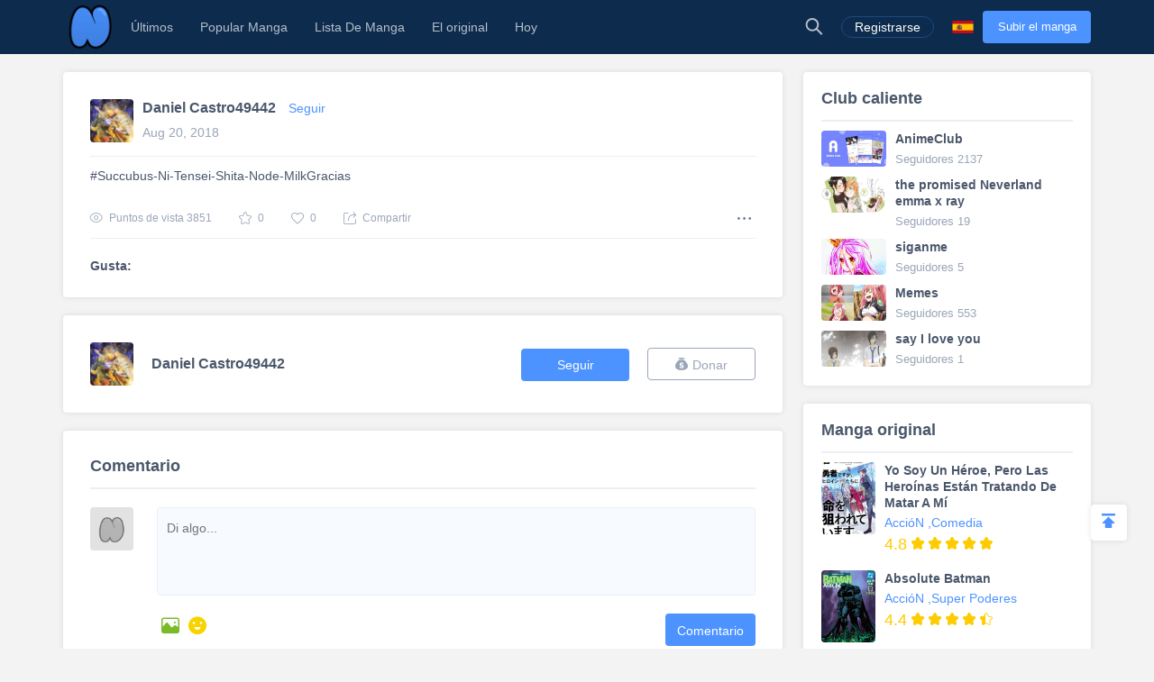

--- FILE ---
content_type: text/html; charset=UTF-8
request_url: https://es.niadd.com/statuses/1023755.html
body_size: 12418
content:
<!DOCTYPE html PUBLIC "-//W3C//DTD XHTML 1.0 Strict//EN" "http://www.w3.org/TR/xhtml1/DTD/xhtml1-strict.dtd">
<html xmlns="http://www.w3.org/1999/xhtml" class="">
<head>
    <meta http-equiv="Content-Type" content="text/html; charset=utf-8"/>
    <TITLE>#Succubus-Ni-Tensei-Shita-Node-MilkGracias - Niadd</TITLE>
    <META content="#Succubus-Ni-Tensei-Shita-Node-MilkGracias, NiAdd: sube tu manga / novela original y escribe tus reseñas de manga en Niadd" name=Keywords>
    <META content="#Succubus-Ni-Tensei-Shita-Node-MilkGracias Read Free Manga Online, #Succubus-Ni-Tensei-Shita-Node-MilkGracias Manga, #Succubus-Ni-Tensei-Shita-Node-MilkGracias Inglés Manga, NiAdd: sube tu manga / novela original y escribe tus reseñas de manga en Niadd" name=Description>
    <meta content='width=device-width,  initial-scale=1.0' name='viewport'>
    <meta name="apple-mobile-web-app-title" content="niadd.com">
    <meta name="apple-mobile-web-app-status-bar-style" content="black"/>
    <meta name="format-detection" content="telephone=no, email=no"/>
    <meta name="msapplication-tap-highlight" content="no" />
    <link type="text/css" href="/files/css/style.css?v=178" rel="stylesheet"/><!--字体文件样式-->
    <link type="text/css" href="/files/dist/css/nav.css?v=178" rel="stylesheet"/>
    <!--[if lt IE 10]><link type="text/css" rel="stylesheet" href="/files/css/ie.css"/><![endif]-->
    <script type="text/javascript" src="/files/js/jquery.min.js"></script>
    <script type="application/javascript">
        var cookie_pre = 'niadd_';
        var NOTIFY_MSG = "Hemos actualizado las funciones relacionadas con 'Cargar capítulo'.";
    </script>
    <script type="text/javascript" src="/files/js/controller.js?v=178"></script>
    <script type="text/javascript" src="/files/dist/js/common/common.js?v=178"></script>
    <script type="text/javascript" src="/files/dist/js/module/func.js?v=178"></script>
    <script type="application/javascript" src="/files/js/index1.js?v=178"></script>
    <meta name="mnd-ver" content="dwkcmc6abmurrsixwp6tka" />
    <meta name="clckd" content="5a7264f9012e6036b566b68ba1fcc677" />
    <meta property="og:site_name" content="Manga Reviews">
    <meta property="og:title" content="#Succubus-Ni-Tensei-Shita-Node-MilkGracias">
    <meta property="og:description" content="#Succubus-Ni-Tensei-Shita-Node-MilkGracias">
        <meta property="og:image" content="https://es.niadd.com/files/images/icon.png">
        <meta property="fb:site_name" content="Manga Reviews">
    <meta property="fb:title" content="#Succubus-Ni-Tensei-Shita-Node-MilkGracias">
    <meta property="fb:description" content="#Succubus-Ni-Tensei-Shita-Node-MilkGracias">
        <meta property="fb:image" content="https://es.niadd.com/files/images/icon.png">
        <link type="image/x-icon" href="https://es.niadd.com/files/images/favicon.ico?v=178" rel="Shortcut Icon">
    <link rel="apple-touch-icon-precomposed" href="https://es.niadd.com/files/images/touch-icon-iphone.png?v=178">
    <link rel="apple-touch-icon-precomposed" sizes="72x72" href="https://es.niadd.com/files/images/touch-icon-ipad.png?v=178">
    <link rel="apple-touch-icon-precomposed" sizes="114x114" href="https://es.niadd.com/files/images/touch-icon-iphone4.png?v=178">
    <link rel="apple-touch-icon-precomposed" sizes="144x144" href="https://es.niadd.com/files/images/touch-icon-ipad2.png?v=178">
    <link rel="manga" href="https://es.niadd.com/files/images/icon.png?v=178">
    <script src="https://www.gstatic.com/firebasejs/5.4.0/firebase-app.js"></script>
    <script src="https://www.gstatic.com/firebasejs/5.4.0/firebase-messaging.js"></script>
    <script>
        var lang_code='es';
    </script>
    <script src="/files/js/message.js?v=178"></script>
    <script type="text/javascript">
        // 获取cookie值
        function f(name) {
            var arg = name + "=";
            var alen = arg.length;
            var clen = document.cookie.length;
            var i = 0;
            while (i < clen) {
                var j = i + alen;
                if (document.cookie.substring(i, j) == arg) {
                    return getCookieVal(j);
                }
                i = document.cookie.indexOf(" ", i) + 1;
                if (i == 0)
                    break;
            }
            return null;
        }
        var user_id = +f("niadd_"+"userid");
        var user_isvip = f("niadd_"+"isvip") == 'null' ? false : parseInt(f("niadd_"+"isvip")) == 1;
        var user_cover = f("niadd_"+"cover");
    </script><link href="/files/dist/css/module/comment.css?v=178" type="text/css" rel="stylesheet"/>
<link href="/files/dist/css/post/detail.css?v=178" type="text/css" rel="stylesheet"/>

</head>
<body>
<div class="nav-bar">
    <div class="nav-bar-content">
        <div class="menu-slide-out-trigger nav-bar-menu-btn"><span class="ifont-menu"></span></div>
        <a href="/" title="Niadd.com"><div class="nav-logo"></div></a>
        <!--导航-->
        <div class="header-menu">
            <div class="menu-select upload-btn">
                <a href="https://es.niadd.com/create_manga.html"><div class="nav-upload-btn" title="Subir el manga">Subir el manga</div></a>
            </div>
            <!--移动端的个人中心入口-->
            <div class="menu-select account-entry toggle-downbox-trigger" toggle_target_name="menu_account">
                <script>
                    if(USERINFO.user_id > 0){
                        if(USERINFO.is_vip > 0){
                            document.writeln("<div class='nav-title'><a href='https://es.niadd.com/account.html'><div class='nav-user-img'><img src='"+USERINFO.cover+"' onerror=\"this.src='/files/images/avatar.jpg'\"/></div></a>Cuenta<span class='has-list-mark ifont-list-down'></span></div>");
                        } else {
                            document.writeln("<div class='nav-title'><a href='https://es.niadd.com/account.html'><div class='nav-user-img vip'><img src='"+USERINFO.cover+"' onerror=\"this.src='/files/images/avatar.jpg'\"/></div></a>Cuenta<span class='has-list-mark ifont-list-down'></span></div>");
                        }
                    } else {
                        document.writeln("<a href='https://es.niadd.com/login.html'><div class='nav-title login-entry'><div class='nav-user-img'><img src='/files/images/user.png' onerror=\"this.src='/files/images/avatar.jpg'\"/></div>Registrarse</div></a>");

                    }
                </script>
                <div class="nav-item-list" toggle_name="menu_account">
                    <a href="https://es.niadd.com/account/bookshelf.html">  <div class="nav-subitem">Estante para libros</div></a>
                    <a href="https://es.niadd.com/account/history.html">  <div class="nav-subitem">Historia</div></a>
                    <a href="https://es.niadd.com/logout.html">  <div class="nav-subitem">Desconectar</div></a>
                </div>
            </div>
            <div class="menu-select">
                <a href="/list/New-Update/" title="Últimos"><div class="nav-title ">Últimos</div></a>
            </div>
            <div class="menu-select">
                <a href="/list/Hot-Manga/" title="Popular Manga"><div class="nav-title ">Popular Manga</div></a>
            </div>
            <div class="menu-select">
                <a href="https://es.niadd.com/category/" title="Lista De Manga"><div class="nav-title ">Lista De Manga</div></a>
            </div>
            <div class="menu-select">
                <a href="/category/original/" title="El original"><div class="nav-title ">El original</div></a>
            </div>
            <div class="menu-select">
                <a href="/update/" title="Hoy actualizado"><div class="nav-title ">Hoy</div></a>
            </div>
            <!--语言项-->
            <div class="menu-select lang-list toggle-downbox-trigger" toggle_target_name="menu_list_lang">
                <div class="nav-title">Inglés<span class="has-list-mark ifont-list-down"></span></div>
                <div class="nav-item-list" toggle_name="menu_list_lang">
                    <a href="https://www.niadd.com/"><div class="nav-subitem "><div class="nav-lang-pic" lang="en"></div>English</div></a>
                    <a href="https://es.niadd.com">  <div class="nav-subitem  active "><div class="nav-lang-pic" lang="es"></div>Español</div></a>
                    <a href="https://it.niadd.com">  <div class="nav-subitem "><div class="nav-lang-pic" lang="it"></div>lingua italiana</div></a>
                    <a href="https://ru.niadd.com">  <div class="nav-subitem "><div class="nav-lang-pic" lang="ru"></div>Русский язык</div></a>
                    <a href="https://br.niadd.com">  <div class="nav-subitem "><div class="nav-lang-pic" lang="br"></div>Português</div></a>
                    <a href="https://de.niadd.com">  <div class="nav-subitem "><div class="nav-lang-pic" lang="de"></div>Deutsch</div></a>
                    <a href="https://fr.niadd.com">  <div class="nav-subitem "><div class="nav-lang-pic" lang="fr"></div>Français</div></a>
                </div>
            </div>
        </div>
        <!--导航右侧部分-->
        <table class="nav-side-menu">
            <tr>
                <td>
                    <div class="nav-side-item toggle-trigger nav-side-item-search" toggle_target_name="nav_search" title="Búsqueda Avanzada">
                        <div class="ifont-search"></div>
                    </div>
                </td>
                <script>
                    if(USERINFO.user_id > 0){
                        document.write('<td><div class="nav-side-item" title="Cuenta"><a href="/account.html" title=""><div class="nav-user-img">');
                        document.write("<img src=\""+user_cover+"\" onerror=\"this.src='/files/images/avatar.jpg'\"/>\n");
                        document.write('</div></a><div class="ifont-list-down toggle-downbox-trigger nav-user-icon" toggle_target_name="nav-user-list"></div></div></td>');
                    } else {
                        document.writeln('<td> <a href="/login.html" title="Registrarse"> <div class="nav-side-item for-mobile-none" title="Registrarse"> <div class="" to_do="login">Registrarse</div></div></a></td>');
                    }
                </script>
                <td>
                    <div class="nav-side-item lang-list" title="Cambiar idioma">
                        <div class="toggle-downbox-trigger" toggle_target_name="nav-lang-list" to_do="switch-lang" lang="es"></div>
                    </div>
                </td>
                <td>
                    <a href="https://es.niadd.com/create_manga.html" class="upload-btn"><div class="nav-side-item nav-upload-btn" title="Subir el manga">Subir el manga</div></a>
                </td>
            </tr>
        </table>

        <!--导航右侧部分展开-->
        <!--用户入口-->
        <ul class="nav-user-list" toggle_name="nav-user-list">
            <a href="/account.html" title="English"><li class="nav-user-item active">Cuenta</li></a>
            <a href="/account/history.html">  <li class="nav-user-item">Historia</li></a>
            <a href="/account/bookshelf.html">  <li class="nav-user-item">Estante para libros</li></a>
            <a href="https://es.niadd.com/logout.html">  <li class="nav-user-item">Desconectar</li></a>
        </ul>
        <!--语言项-->
        <ul class="nav-lang-list" toggle_name="nav-lang-list">
            <a href="https://www.niadd.com/"><li class="nav-lang-item "><div class="nav-lang-pic" lang="en"></div>English</li></a>
            <a href="https://es.niadd.com">  <li class="nav-lang-item  active "><div class="nav-lang-pic" lang="es"></div>Español</li></a>
            <a href="https://it.niadd.com">  <li class="nav-lang-item "><div class="nav-lang-pic" lang="it"></div>lingua italiana</li></a>
            <a href="https://ru.niadd.com">  <li class="nav-lang-item "><div class="nav-lang-pic" lang="ru"></div>Русский язык</li></a>
            <a href="https://br.niadd.com">  <li class="nav-lang-item "><div class="nav-lang-pic" lang="br"></div>Português</li></a>
            <a href="https://de.niadd.com">  <li class="nav-lang-item "><div class="nav-lang-pic" lang="de"></div>Deutsch</li></a>
            <a href="https://fr.niadd.com">  <li class="nav-lang-item "><div class="nav-lang-pic" lang="fr"></div>Français</li></a>
        </ul>
    </div>
</div>
<!--快捷搜索-->
<div class="nav-search-bar" toggle_name="nav_search">
    <!--搜索框 导航条专属-->
<div class="nav-search-bar-shadow toggle-trigger" toggle_target_name="nav_search" toggle_name="nav_search"></div>
<div class="search-bar font-zero">
    <div class="search-bar-inner">
        <!--搜索框-->
        <div class="search-box">
            <form action="/search/" method="get">
                <div class="search-type pointer-cursor option-trigger dbclick-no-select" option_target_name="search_nav_form"><span class="search-type-name option-selected" option_selected_name="search_nav_form"></span><span class="ifont-list-down"></span></div>
                <div class="search-type-list option-list" option_name="search_nav_form">
                    <div class="search-type-item option-item-trigger pointer-cursor" option_val="1" option_key="Manga" option_group_name="search_nav_form"  selected >Manga</div>
                    <div class="search-type-item option-item-trigger pointer-cursor" option_val="2" option_key="Artículo" option_group_name="search_nav_form" >Artículo</div>
                    <div class="search-type-item option-item-trigger pointer-cursor" option_val="3" option_key="Enviar" option_group_name="search_nav_form" >Enviar</div>
                    <div class="search-type-item option-item-trigger pointer-cursor" option_val="4" option_key="Club" option_group_name="search_nav_form" >Club</div>
                    <input type="hidden" option_input="search_nav_form" name="search_type"/>
                </div>
                <div class="search-input">
                    <input type="text" name="name" class="query" autocomplete="off" value="" placeholder="Buscar...">

                    <!--实时搜索候选项-->
                    <div class="search-res-intime">
                        <!--候选项 占位-->
                    </div>
                </div>
                <button type="submit" class="search-btn pointer-cursor"><span class="ifont-search"></span></button>
            </form>
        </div>

        <!--高级搜索按钮-->
        <a href="https://es.niadd.com/search/?type=high" title="Búsqueda Avanzada"><div class="adv-search-open-btn pointer-cursor hover-underline">Búsqueda Avanzada >></div></a>
    </div>
</div></div><div class="main-content font-zero">
    <div class="main-part">
         <!--普通动态-->
        <div class="post-detail-main">
    <!--文章区-->
    <!--作者信息-->
    <div class="post-author-info" itemtype="http://schema.org/Person">
        <table>
            <tr>
                <td>
                    <!--作者头像-->
                    <div class="author-pic-box ">
                        <img src="https://avatar.yx247.com/cover/201711/MTUxMDA1MTUxM18xOTc=.jpg" onerror="this.src='/files/images/avatar.jpg'" title="Daniel Castro49442"/></a>
                    </div>
                </td>
                <td>
                    <div class="author-name" itemprop="author" itemscope="" itemtype="http://schema.org/Person" >
                        <a class="hover-underline" href="/user/1124670.html" title="Daniel Castro49442"  itemprop="url"><span itemprop="name">Daniel Castro49442</span></a>
                        <!--关注-->
                                                <!--不是自己 可以关注-->
                        <span class="follow-user-btn pointer-cursor  friendship-trigger " is_follow="1000" uid="1124670" cb_name="rewrite_text" title="Síguelo">
                            Seguir                        </span>
                                            </div>
                    <div class="publish-time">Aug 20, 2018</div>
                </td>
            </tr>
        </table>
    </div>

    <script src="/files/js/ad_local.js?v=178"></script>

    <!--文章正文-->
    <div class="post-words">#Succubus-Ni-Tensei-Shita-Node-MilkGracias</div>
    <div class="post-files zoomin-files  font-zero">
            </div>
    <!--操作条-->
    <div class="post-doing-bar font-zero clear-float">
        <div class="doing-item" title="Puntos de vista"><span class="ifont-eye"></span><span class="doing-label">Puntos de vista</span> 3851</div>
        <div class="doing-item pointer-cursor  post-favor-trigger " title="Favorito" feed_id="1023755" is_like="0"><span class="post-favor-icon  ifont-star "></span><span class="favor-num">0</span></div>
        <div class="doing-item pointer-cursor  post-like-trigger " title="Me gusta" feed_id="1023755" is_like="0"><span class="post-like-icon  ifont-heart "></span><span class="like-num">0</span></div>
        <div class="doing-item pointer-cursor model-trigger" target_name="3add_share" title="Compartir"><span class="ifont-share"></span><span class="doing-label">Compartir</span></div>

        <!--其他-->
        <div class="post-dot-menu toggle-trigger" toggle_target_name="post-item1023755"><span class="ifont-dotmenu"></span></div>
        <div class="post-dot-menu-list dbclick-no-select" toggle_name="post-item1023755">
                        <!--不是自己 可以转发|举报-->
            <div class="post-dot-menu-item model-trigger post-transmit-trigger" model_target_name="transmit_post" feed_id="1023755" user_id="1124670" user_name="Daniel Castro49442">Transmitir</div>
            <div class="post-dot-menu-item model-trigger post-report-trigger" title="Informe" model_target_name="report_post" user_id="1124670" feed_id="1023755">Informe</div>
                    </div>
    </div>

    <!--点赞列表-->
    <!--点赞列表-->
<div class="asset-like-zone">
    <div class="asset-like-title">Gusta:</div>
    <div class="asset-like-list font-zero">
                    </div>
</div>
    <script src="/files/js/ad_local.js?v=178"></script>

</div>                <!--捐赠区-->
        <!--捐赠区-->
<div class="donate-zone clear-float">
    <div class="d-user-info">
        <table>
            <tr>
                <td><div class="d-user-cover "><a href="https://es.niadd.com/user/1124670.html"><img src="https://avatar.yx247.com/cover/201711/MTUxMDA1MTUxM18xOTc=.jpg" onerror="this.src='/files/images/def_logo.svg'"/></a></div></td>
                <td>
                    <div class="d-user-name"><a href="https://es.niadd.com/user/1124670.html" title="Daniel Castro49442">Daniel Castro49442</a></div>
                    <div style="display: none !important;" class="d-user-follower"><span class="d-user-follower-item">Seguidores</span> | <span class="d-user-follower-item">Siguiendo</span></div>
                </td>
            </tr>
        </table>
    </div>
    <div class="d-user-btn font-zero">
        <!--不是自己 可以关注-->
                <div class="d-user-btn-item follow-user-btn pointer-cursor  friendship-trigger " is_follow="" uid="1124670" cb_name="rewrite_text" title="Síguelo">
            Seguir        </div>
                <div class="d-user-btn-item donate-user-btn pointer-cursor  no-donate " title="Donar" model_target_name="donate_uploader"><span class="ifont-donate"></span>Donar</div>
    </div>
</div>
        <!--评论区-->
        <div class="comment-zone" id="comment-zone">
            <!--标题-->
            <div class="comment-zone-title">Comentario</div>

            <!--评论输入-->
            <!--通用评论输入-->

<div class="cmt-cmt1-enterbox">
    <div class="cmt-enter-self-portrait ">
        <img src="" onerror="this.src='/files/images/avatar.jpg'"/>
    </div>

    <!--输入-->
    <form class="cmt1-form cmt-form" id="addComForm" method="post" enctype="multipart/form-data" name="cmt1-form" action="#" onsubmit="return false;">
        <!--文字-->
        <div class="cmt-text-box">
            <div class="reply-to-name"></div>
            <textarea placeholder="Di algo..." id="input-cmt1-content" name="content" id="comContent" required style="resize: none;"></textarea>
            <!--图片预览-->
            <div class="cmt1-preview cmt-preview font-zero">
                <div class="cmt1-preview-box cmt-preview-box">
                    <img class="cmt1-preview-pic cmt-preview-pic"/>
                </div>
                <div class="cmt1-del-pic cmt-del-pic pointer-cursor" title="Borrar"><span class="ifont-photo-delete"></span></div>
            </div>
        </div>

        <div class="reply-msg" style="display: none;">
            <input type="hidden" name="cmt_id" value="0"/>
            <input type="hidden" name="feed_id" value="1023755"/> <!--书id-->
                    </div>

        <!--操作条-->
        <div class="doing-bar clear-float font-zero">
            <div class="float-left adding-attachment">
                <span class="ifont-picture-solid add-cmt-pic-box"><input class="add-cmt1-pic add-cmt-pic" type="file" name="cmt_pic" id="commentPicFile" accept=".png, .jpg, .jpeg, .gif"/></span>
                <span class="ifont-emotion dbclick-no-select toggle-downbox-trigger pointer-cursor" toggle_target_name="cmt1_emoji" title="Emoji"></span>
                <div class="cmt1-emoji dbclick-no-select font-zero" toggle_name="cmt1_emoji">
                    <div class="cmt1-emoji-title">Emoji</div>
                    <div class="cmt1-emoji-close ifont-cross pointer-cursor" title="Cerca"></div>
                    <div class="cmt1-emoji-box"><span class="pointer-cursor emoji-item" title="">😀</span>
<span class="pointer-cursor emoji-item" title="">😁</span>
<span class="pointer-cursor emoji-item" title="">😂</span>
<span class="pointer-cursor emoji-item" title="">😄</span>
<span class="pointer-cursor emoji-item" title="">😆</span>
<span class="pointer-cursor emoji-item" title="">😉</span>
<span class="pointer-cursor emoji-item" title="">😊</span>
<span class="pointer-cursor emoji-item" title="">😋</span>
<span class="pointer-cursor emoji-item" title="">😎</span>
<span class="pointer-cursor emoji-item" title="">😍</span>
<span class="pointer-cursor emoji-item" title="">😘</span>
<span class="pointer-cursor emoji-item" title="">🙂</span>
<span class="pointer-cursor emoji-item" title="">😐</span>
<span class="pointer-cursor emoji-item" title="">😏</span>
<span class="pointer-cursor emoji-item" title="">😣</span>
<span class="pointer-cursor emoji-item" title="">😯</span>
<span class="pointer-cursor emoji-item" title="">😪</span>
<span class="pointer-cursor emoji-item" title="">😫</span>
<span class="pointer-cursor emoji-item" title="">😌</span>
<span class="pointer-cursor emoji-item" title="">😜</span>
<span class="pointer-cursor emoji-item" title="">😒</span>
<span class="pointer-cursor emoji-item" title="">😔</span>
<span class="pointer-cursor emoji-item" title="">😖</span>
<span class="pointer-cursor emoji-item" title="">😤</span>
<span class="pointer-cursor emoji-item" title="">😭</span>
<span class="pointer-cursor emoji-item" title="">😱</span>
<span class="pointer-cursor emoji-item" title="">😳</span>
<span class="pointer-cursor emoji-item" title="">😵</span>
<span class="pointer-cursor emoji-item" title="">😠</span>
<span class="pointer-cursor emoji-item" title="">🤔</span>
<span class="pointer-cursor emoji-item" title="">🤐</span>
<span class="pointer-cursor emoji-item" title="">😴</span>
<span class="pointer-cursor emoji-item" title="">😔</span>
<span class="pointer-cursor emoji-item" title="">🤑</span>
<span class="pointer-cursor emoji-item" title="">🤗</span>
<span class="pointer-cursor emoji-item" title="">👻</span>
<span class="pointer-cursor emoji-item" title="">💩</span>
<span class="pointer-cursor emoji-item" title="">🙈</span>
<span class="pointer-cursor emoji-item" title="">🙉</span>
<span class="pointer-cursor emoji-item" title="">🙊</span>
<span class="pointer-cursor emoji-item" title="">💪</span>
<span class="pointer-cursor emoji-item" title="">👈</span>
<span class="pointer-cursor emoji-item" title="">👉</span>
<span class="pointer-cursor emoji-item" title="">👆</span>
<span class="pointer-cursor emoji-item" title="">👇</span>
<span class="pointer-cursor emoji-item" title="">🖐</span>
<span class="pointer-cursor emoji-item" title="">👌</span>
<span class="pointer-cursor emoji-item" title="">👏</span>
<span class="pointer-cursor emoji-item" title="">🙏</span>
<span class="pointer-cursor emoji-item" title="">🤝</span>
<span class="pointer-cursor emoji-item" title="">👂</span>
<span class="pointer-cursor emoji-item" title="">👃</span>
<span class="pointer-cursor emoji-item" title="">👀</span>
<span class="pointer-cursor emoji-item" title="">👅</span>
<span class="pointer-cursor emoji-item" title="">👄</span>
<span class="pointer-cursor emoji-item" title="">💋</span>
<span class="pointer-cursor emoji-item" title="">💘</span>
<span class="pointer-cursor emoji-item" title="">💖</span>
<span class="pointer-cursor emoji-item" title="">💗</span>
<span class="pointer-cursor emoji-item" title="">💔</span>
<span class="pointer-cursor emoji-item" title="">❤</span>
<span class="pointer-cursor emoji-item" title="">💤</span>
<span class="pointer-cursor emoji-item" title="">💢</span></div>
                </div>
            </div>
            <button class="float-right cmt1-post pointer-cursor" asset_id="1023755" sub_asset_id="" type="button">Comentario</button>
        </div>
    </form>
</div>
            <!--评论列表-->
            <div class="article-cmt-list cmt-list">
                
                            </div>
        </div>
    </div>
    <div class="side-part">
        <div class="posts-side">
    <!--话题推荐-->
        <div class="posts-side-board">
        <div class="posts-side-board-title">Club caliente</div>
        <ul class="posts-side-list">
                        <li class="posts-side-item posts-club-list-item">
                <table>
                    <tr>
                        <td style="vertical-align: top">
                            <a href="https://es.niadd.com/club/detail/id-1004621.html" title="AnimeClub">
                                <img src="https://fimg.yx247.com/topic/201901/a00be8033eeeadeace151e9f51b25ce1.png" alt="AnimeClub" onerror="this.src='/files/images/def_logo.svg'"/>
                            </a>
                        </td>
                        <td style="vertical-align: top">
                            <a href="https://es.niadd.com/club/detail/id-1004621.html" title="AnimeClub">
                                <div class="side-club-name hover-underline">AnimeClub</div>
                            </a>
                            <div class="side-club-follow">Seguidores 2137</div>
                        </td>
                    </tr>
                </table>
            </li>
                        <li class="posts-side-item posts-club-list-item">
                <table>
                    <tr>
                        <td style="vertical-align: top">
                            <a href="https://es.niadd.com/club/detail/id-1005335.html" title="the promised Neverland emma x ray">
                                <img src="https://fimg.yx247.com/topic/202011/3dabd674ca5cc436d44943485226f3a8.png" alt="the promised Neverland emma x ray" onerror="this.src='/files/images/def_logo.svg'"/>
                            </a>
                        </td>
                        <td style="vertical-align: top">
                            <a href="https://es.niadd.com/club/detail/id-1005335.html" title="the promised Neverland emma x ray">
                                <div class="side-club-name hover-underline">the promised Neverland emma x ray</div>
                            </a>
                            <div class="side-club-follow">Seguidores 19</div>
                        </td>
                    </tr>
                </table>
            </li>
                        <li class="posts-side-item posts-club-list-item">
                <table>
                    <tr>
                        <td style="vertical-align: top">
                            <a href="https://es.niadd.com/club/detail/id-1005508.html" title="siganme">
                                <img src="https://fimg.yx247.com/topic/202012/6a646122c8cbf894f8ada85eea186f53.png" alt="siganme" onerror="this.src='/files/images/def_logo.svg'"/>
                            </a>
                        </td>
                        <td style="vertical-align: top">
                            <a href="https://es.niadd.com/club/detail/id-1005508.html" title="siganme">
                                <div class="side-club-name hover-underline">siganme</div>
                            </a>
                            <div class="side-club-follow">Seguidores 5</div>
                        </td>
                    </tr>
                </table>
            </li>
                        <li class="posts-side-item posts-club-list-item">
                <table>
                    <tr>
                        <td style="vertical-align: top">
                            <a href="https://es.niadd.com/club/detail/id-1004631.html" title="Memes">
                                <img src="https://fimg.yx247.com/topic/201901/a3071eebca6aafb71ea278c1b1f01897.png" alt="Memes" onerror="this.src='/files/images/def_logo.svg'"/>
                            </a>
                        </td>
                        <td style="vertical-align: top">
                            <a href="https://es.niadd.com/club/detail/id-1004631.html" title="Memes">
                                <div class="side-club-name hover-underline">Memes</div>
                            </a>
                            <div class="side-club-follow">Seguidores 553</div>
                        </td>
                    </tr>
                </table>
            </li>
                        <li class="posts-side-item posts-club-list-item">
                <table>
                    <tr>
                        <td style="vertical-align: top">
                            <a href="https://es.niadd.com/club/detail/id-1006265.html" title="say I love you">
                                <img src="https://fimg.yx247.com/topic/202205/f4a97c11abcb04082557214a4384c051.png" alt="say I love you" onerror="this.src='/files/images/def_logo.svg'"/>
                            </a>
                        </td>
                        <td style="vertical-align: top">
                            <a href="https://es.niadd.com/club/detail/id-1006265.html" title="say I love you">
                                <div class="side-club-name hover-underline">say I love you</div>
                            </a>
                            <div class="side-club-follow">Seguidores 1</div>
                        </td>
                    </tr>
                </table>
            </li>
                    </ul>
    </div>
    
    <!--原创推荐-->
        <div class="posts-side-board">
        <div class="posts-side-board-title">Manga original</div>
        <ul class="posts-side-list">
                        <li class="posts-side-item posts-manga-list-item">
                <table>
                    <tr>
                        <td style="vertical-align: top">
                            <a href="https://es.niadd.com/original/10073489.html" title="Yo Soy Un Héroe, Pero Las Heroínas Están Tratando De Matar A Mí">
                                <img src="https://img.niadd.com/logo/49/Yo_soy_un_H_roe_pero_las_Hero_nas_est_n_Tratando_de_Matar_a_M_1418.jpg" alt="Yo Soy Un Héroe, Pero Las Heroínas Están Tratando De Matar A Mí" onerror="this.src='/files/images/def_logo.svg'"/>
                            </a>
                        </td>
                        <td style="vertical-align: top">
                            <div class="side-manga-name hover-underline"><a href="https://es.niadd.com/original/10073489.html" title="Yo Soy Un Héroe, Pero Las Heroínas Están Tratando De Matar A Mí">Yo Soy Un Héroe, Pero Las Heroínas Están Tratando De Matar A Mí</a></div>
                            <div class="side-manga-cate">
                                                                                                <a class="hover-underline" href="/category/Acción.html" title="AccióN">AccióN</a>
                                                                                                                                <a class="hover-underline" href="/category/Comedia.html" title="Comedia">,Comedia</a>
                                                                                                                                                                                                                                                                                            </div>

                            <div class="posts-side-manga-rate font-zero">
                                <span class="posts-side-manga-score">4.8</span>
                                                                <div class="posts-side-manga-star">
                                    <span class="ifont-star"></span>
                                    <span class="ifont-star-solid" style="width: 100%;"></span>
                                </div>
                                                                <div class="posts-side-manga-star">
                                    <span class="ifont-star"></span>
                                    <span class="ifont-star-solid" style="width: 100%;"></span>
                                </div>
                                                                <div class="posts-side-manga-star">
                                    <span class="ifont-star"></span>
                                    <span class="ifont-star-solid" style="width: 100%;"></span>
                                </div>
                                                                <div class="posts-side-manga-star">
                                    <span class="ifont-star"></span>
                                    <span class="ifont-star-solid" style="width: 100%;"></span>
                                </div>
                                                                <div class="posts-side-manga-star">
                                    <span class="ifont-star"></span>
                                    <span class="ifont-star-solid" style="width: 80%;"></span>
                                </div>
                                                            </div>

                        </td>
                    </tr>
                </table>
            </li>
                        <li class="posts-side-item posts-manga-list-item">
                <table>
                    <tr>
                        <td style="vertical-align: top">
                            <a href="https://es.niadd.com/original/10082037.html" title="Absolute Batman">
                                <img src="https://img.niadd.com/logo/53/Absolute_Batman1121.jpg" alt="Absolute Batman" onerror="this.src='/files/images/def_logo.svg'"/>
                            </a>
                        </td>
                        <td style="vertical-align: top">
                            <div class="side-manga-name hover-underline"><a href="https://es.niadd.com/original/10082037.html" title="Absolute Batman">Absolute Batman</a></div>
                            <div class="side-manga-cate">
                                                                                                <a class="hover-underline" href="/category/Acción.html" title="AccióN">AccióN</a>
                                                                                                                                <a class="hover-underline" href="/category/Super Poderes.html" title="Super Poderes">,Super Poderes</a>
                                                                                            </div>

                            <div class="posts-side-manga-rate font-zero">
                                <span class="posts-side-manga-score">4.4</span>
                                                                <div class="posts-side-manga-star">
                                    <span class="ifont-star"></span>
                                    <span class="ifont-star-solid" style="width: 100%;"></span>
                                </div>
                                                                <div class="posts-side-manga-star">
                                    <span class="ifont-star"></span>
                                    <span class="ifont-star-solid" style="width: 100%;"></span>
                                </div>
                                                                <div class="posts-side-manga-star">
                                    <span class="ifont-star"></span>
                                    <span class="ifont-star-solid" style="width: 100%;"></span>
                                </div>
                                                                <div class="posts-side-manga-star">
                                    <span class="ifont-star"></span>
                                    <span class="ifont-star-solid" style="width: 100%;"></span>
                                </div>
                                                                <div class="posts-side-manga-star">
                                    <span class="ifont-star"></span>
                                    <span class="ifont-star-solid" style="width: 40%;"></span>
                                </div>
                                                            </div>

                        </td>
                    </tr>
                </table>
            </li>
                        <li class="posts-side-item posts-manga-list-item">
                <table>
                    <tr>
                        <td style="vertical-align: top">
                            <a href="https://es.niadd.com/original/10079427.html" title="CLASIFICACION SALVAJE">
                                <img src="https://img.niadd.com/logo/49/CLASIFICACION_SALVAJE.png" alt="CLASIFICACION SALVAJE" onerror="this.src='/files/images/def_logo.svg'"/>
                            </a>
                        </td>
                        <td style="vertical-align: top">
                            <div class="side-manga-name hover-underline"><a href="https://es.niadd.com/original/10079427.html" title="CLASIFICACION SALVAJE">CLASIFICACION SALVAJE</a></div>
                            <div class="side-manga-cate">
                                                                                                <a class="hover-underline" href="/category/Acción.html" title="AccióN">AccióN</a>
                                                                                            </div>

                            <div class="posts-side-manga-rate font-zero">
                                <span class="posts-side-manga-score">4.3</span>
                                                                <div class="posts-side-manga-star">
                                    <span class="ifont-star"></span>
                                    <span class="ifont-star-solid" style="width: 100%;"></span>
                                </div>
                                                                <div class="posts-side-manga-star">
                                    <span class="ifont-star"></span>
                                    <span class="ifont-star-solid" style="width: 100%;"></span>
                                </div>
                                                                <div class="posts-side-manga-star">
                                    <span class="ifont-star"></span>
                                    <span class="ifont-star-solid" style="width: 100%;"></span>
                                </div>
                                                                <div class="posts-side-manga-star">
                                    <span class="ifont-star"></span>
                                    <span class="ifont-star-solid" style="width: 100%;"></span>
                                </div>
                                                                <div class="posts-side-manga-star">
                                    <span class="ifont-star"></span>
                                    <span class="ifont-star-solid" style="width: 30%;"></span>
                                </div>
                                                            </div>

                        </td>
                    </tr>
                </table>
            </li>
                        <li class="posts-side-item posts-manga-list-item">
                <table>
                    <tr>
                        <td style="vertical-align: top">
                            <a href="https://es.niadd.com/original/10087078.html" title="Saikai No Yuusha">
                                <img src="https://img.niadd.com/logo/49/Saikai_no_Yuusha.jpg" alt="Saikai No Yuusha" onerror="this.src='/files/images/def_logo.svg'"/>
                            </a>
                        </td>
                        <td style="vertical-align: top">
                            <div class="side-manga-name hover-underline"><a href="https://es.niadd.com/original/10087078.html" title="Saikai No Yuusha">Saikai No Yuusha</a></div>
                            <div class="side-manga-cate">
                                                                                                <a class="hover-underline" href="/category/Aventuras.html" title="Aventuras">Aventuras</a>
                                                                                                                                <a class="hover-underline" href="/category/Comedia.html" title="Comedia">,Comedia</a>
                                                                                                                                                                                                                            </div>

                            <div class="posts-side-manga-rate font-zero">
                                <span class="posts-side-manga-score">5.0</span>
                                                                <div class="posts-side-manga-star">
                                    <span class="ifont-star"></span>
                                    <span class="ifont-star-solid" style="width: 100%;"></span>
                                </div>
                                                                <div class="posts-side-manga-star">
                                    <span class="ifont-star"></span>
                                    <span class="ifont-star-solid" style="width: 100%;"></span>
                                </div>
                                                                <div class="posts-side-manga-star">
                                    <span class="ifont-star"></span>
                                    <span class="ifont-star-solid" style="width: 100%;"></span>
                                </div>
                                                                <div class="posts-side-manga-star">
                                    <span class="ifont-star"></span>
                                    <span class="ifont-star-solid" style="width: 100%;"></span>
                                </div>
                                                                <div class="posts-side-manga-star">
                                    <span class="ifont-star"></span>
                                    <span class="ifont-star-solid" style="width: 100%;"></span>
                                </div>
                                                            </div>

                        </td>
                    </tr>
                </table>
            </li>
                        <li class="posts-side-item posts-manga-list-item">
                <table>
                    <tr>
                        <td style="vertical-align: top">
                            <a href="https://es.niadd.com/original/10086635.html" title="La Voz Del Pueblo">
                                <img src="https://img.niadd.com/logo/5/La_Voz_Del_Pueblo5937.png" alt="La Voz Del Pueblo" onerror="this.src='/files/images/def_logo.svg'"/>
                            </a>
                        </td>
                        <td style="vertical-align: top">
                            <div class="side-manga-name hover-underline"><a href="https://es.niadd.com/original/10086635.html" title="La Voz Del Pueblo">La Voz Del Pueblo</a></div>
                            <div class="side-manga-cate">
                                                                                                <a class="hover-underline" href="/category/Harén.html" title="HaréN">HaréN</a>
                                                                                                                                <a class="hover-underline" href="/category/Maduro.html" title="Maduro">,Maduro</a>
                                                                                                                                                                                                                                                                                            </div>

                            <div class="posts-side-manga-rate font-zero">
                                <span class="posts-side-manga-score">4.3</span>
                                                                <div class="posts-side-manga-star">
                                    <span class="ifont-star"></span>
                                    <span class="ifont-star-solid" style="width: 100%;"></span>
                                </div>
                                                                <div class="posts-side-manga-star">
                                    <span class="ifont-star"></span>
                                    <span class="ifont-star-solid" style="width: 100%;"></span>
                                </div>
                                                                <div class="posts-side-manga-star">
                                    <span class="ifont-star"></span>
                                    <span class="ifont-star-solid" style="width: 100%;"></span>
                                </div>
                                                                <div class="posts-side-manga-star">
                                    <span class="ifont-star"></span>
                                    <span class="ifont-star-solid" style="width: 100%;"></span>
                                </div>
                                                                <div class="posts-side-manga-star">
                                    <span class="ifont-star"></span>
                                    <span class="ifont-star-solid" style="width: 30%;"></span>
                                </div>
                                                            </div>

                        </td>
                    </tr>
                </table>
            </li>
                    </ul>
    </div>
    
    <!--最热推荐-->
        <div class="posts-side-board">
        <div class="posts-side-board-title">Caliente </div>
        <ul class="posts-side-list">
                        <div class="posts-side-item posts-manga-block-item">
                <a href="https://es.niadd.com/manga/KILLING_STALKING.html" title="KILLING STALKING">
                    <img src="https://img11.niadd.com/es_manga/logo/201701/201701101116503294.jpg" title="KILLING STALKING" alt="KILLING STALKING" onerror="this.src='/files/images/def_logo.svg'"/>
                    <div class="side-manga-name">KILLING STALKING</div>
                </a>
            </div>
                        <div class="posts-side-item posts-manga-block-item">
                <a href="https://es.niadd.com/manga/unORDINARY.html" title="UnORDINARY">
                    <img src="https://img11.niadd.com/es_manga/logo/201602/201602120205507184.jpg" title="UnORDINARY" alt="UnORDINARY" onerror="this.src='/files/images/def_logo.svg'"/>
                    <div class="side-manga-name">UnORDINARY</div>
                </a>
            </div>
                        <div class="posts-side-item posts-manga-block-item">
                <a href="https://es.niadd.com/manga/Dr_Stone.html" title="Dr.Stone">
                    <img src="https://img11.niadd.com/es_manga/logo/201703/201703030515076372.jpg" title="Dr.Stone" alt="Dr.Stone" onerror="this.src='/files/images/def_logo.svg'"/>
                    <div class="side-manga-name">Dr.Stone</div>
                </a>
            </div>
                        <div class="posts-side-item posts-manga-block-item">
                <a href="https://es.niadd.com/manga/Mairimashita_Iruma_kun.html" title="Mairimashita! Iruma-kun">
                    <img src="https://img11.niadd.com/es_manga/logo/201706/201706261900052262.jpg" title="Mairimashita! Iruma-kun" alt="Mairimashita! Iruma-kun" onerror="this.src='/files/images/def_logo.svg'"/>
                    <div class="side-manga-name">Mairimashita! Iruma-kun</div>
                </a>
            </div>
                        <div class="posts-side-item posts-manga-block-item">
                <a href="https://es.niadd.com/manga/Chunqing_Yatou_Huolala.html" title="Chunqing Yatou Huolala">
                    <img src="https://img11.niadd.com/es_manga/logo/201508/201508270831543651.jpg" title="Chunqing Yatou Huolala" alt="Chunqing Yatou Huolala" onerror="this.src='/files/images/def_logo.svg'"/>
                    <div class="side-manga-name">Chunqing Yatou Huolala</div>
                </a>
            </div>
                        <div class="posts-side-item posts-manga-block-item">
                <a href="https://es.niadd.com/manga/Beastars.html" title="Beastars">
                    <img src="https://img11.niadd.com/es_manga/logo/201705/201705082330048623.jpg" title="Beastars" alt="Beastars" onerror="this.src='/files/images/def_logo.svg'"/>
                    <div class="side-manga-name">Beastars</div>
                </a>
            </div>
                        <div class="posts-side-item posts-manga-block-item">
                <a href="https://es.niadd.com/manga/Princesa_Imperial.html" title="Princesa Imperial">
                    <img src="https://img11.niadd.com/es_manga/logo/201712/201712061401393911.jpg" title="Princesa Imperial" alt="Princesa Imperial" onerror="this.src='/files/images/def_logo.svg'"/>
                    <div class="side-manga-name">Princesa Imperial</div>
                </a>
            </div>
                        <div class="posts-side-item posts-manga-block-item">
                <a href="https://es.niadd.com/manga/Star_Martial_God_Technique.html" title="Star Martial God Technique">
                    <img src="https://img11.niadd.com/es_manga/logo/201610/201610310800021627.jpg" title="Star Martial God Technique" alt="Star Martial God Technique" onerror="this.src='/files/images/def_logo.svg'"/>
                    <div class="side-manga-name">Star Martial God Technique</div>
                </a>
            </div>
                        <div class="posts-side-item posts-manga-block-item">
                <a href="https://es.niadd.com/manga/Dou_Po_Cang_Qiong.html" title="Dou Po Cang Qiong">
                    <img src="https://img11.niadd.com/es_manga/logo/201701/201701302015046154.jpg" title="Dou Po Cang Qiong" alt="Dou Po Cang Qiong" onerror="this.src='/files/images/def_logo.svg'"/>
                    <div class="side-manga-name">Dou Po Cang Qiong</div>
                </a>
            </div>
                    </ul>
    </div>
    </div>    </div>
</div>
<!--举报动态-->
<div class="model-module report-post" model_name="report_post">
    <table class="model-table">
        <tr>
            <td>
                <div class="model-body">
                    <div class="model-header">
                        <div class="model-title">Informe</div>
                        <div class="model-close ifont-cross pointer-cursor" title="Cerca" ok_callback="report_post" reset_form_name="report_post"></div>
                    </div>
                    <div class="model-content-subtitle">Usted tiene algún problema o sugerencia, no dude en contactar con nosotros.</div>

                    <div class="model-content">
                        <form reset_form="report_post">
                            <textarea class="report-textarea" name="content" placeholder="Yo sugiero ..."></textarea>
                            <div class="report-ratio-title">Tipo de informe</div>
                            <!--动态-->
                            <div class="radio-container font-zero">
                                <div class="radio-box">
                                    <span class="ifont-ratio-on" radio_name_face="style" radio_face="11"></span>
                                    <input class="report-post-bookid" type="radio" name="style" value="11" checked="checked" target_name="11"/>
                                </div>
                                <div class="radio-label checked" radio_name_label="style" radio_label="11">Enviar</div>
                            </div>

                            <!--动态图片-->
                            <div class="radio-container font-zero">
                                <div class="radio-box">
                                    <span class="ifont-ratio-off" radio_name_face="style" radio_face="13"></span>
                                    <input class="report-post-bookid" type="radio" name="style" value="13"  target_name="13"/>
                                </div>
                                <div class="radio-label" radio_name_label="style" radio_label="13">Fotos de post</div>
                            </div>

                            <!--用户-->
                            <div class="radio-container font-zero">
                                <div class="radio-box">
                                    <span class="ifont-ratio-off" radio_name_face="style" radio_face="14"></span>
                                    <input class="report-post-bookid" type="radio" name="style" value="14" target_name="14"/>
                                </div>
                                <div class="radio-label" radio_name_label="style" radio_label="14">Usuario de la publicación</div>
                            </div>

                            <input class="report_post_bookid" type="hidden" name="book_id" value="" val_style="11"/> <!--此处的book_id传的值就是动态id-->
                            <input class="report_post_bookid" type="hidden" name="book_id" value="" val_style="13" disabled="disabled"/> <!--此处的book_id传的值就是动态id-->
                            <input class="report_post_bookid" type="hidden" name="book_id" value="" val_style="14" disabled="disabled"/> <!--此处的book_id传的值就是动态id-->
                        </form>
                    </div>

                    <div class="model-footer font-zero">
                        <div class="model-btn model-submit" ok_callback="report_post" reset_form_name="report_post" book_id="">Enviar</div>
                        <div class="model-btn model-cancel" ok_callback="report_post" reset_form_name="report_post">Cancelar</div>
                    </div>
                </div>
            </td>
        </tr>
    </table>
</div><!--转发动态-->
<div class="model-module transmit-post theme-mobile" model_name="transmit_post">
    <table class="model-table">
        <tr>
            <td>
                <div class="model-body">
                    <div class="model-header">
                        <div class="model-close for-pc-none ifont-arrow-left pointer-cursor"></div>
                        <div class="model-title">Transmitir</div>
                        <div class="model-header-btn model-submit feed_trans_submit pointer-cursor" reset_form_name="transmit_post" ok_callback="transmit_post" book_id="" topic_id="topic_id001" title="Enviar">Enviar</div>
                        <div class="model-close ifont-cross pointer-cursor" title="Cerca" ok_callback="transmit_post" reset_form_name="transmit_post"></div>
                    </div>

                    <div class="model-content">
                        <!--被转发内容-->
                        <div class="model-transmit-origin">
                            <div class="model-transmit-user">@<span class="model-transmit-username" id="model_trans_username"></span></div>
                            <div class="model-transmit-content single-line-ellipsis" id="model_transmit_content"></div>
                        </div>

                        <!--转发感想-->
                        <form reset_form="transmit_post">
                            <textarea class="model-transmit-textarea" id="model_transmit_text" name="content" placeholder="Yo sugiero ..." editor_name="trans_textarea" emoji_target_name="trans_textarea"></textarea>
                            <input type="hidden" name="id" value="" id="model_transmit_id"/>
                        </form>
                    </div>

                    <!--脚-->
                    <div class="model-footer font-zero">
                        <!--操作项-->
                        <div class="doing-bar">
                            <div class="doing-icon ifont-emotion toggle-trigger for-mobile-none" toggle_target_name="club_emoji4"></div>
                            <div class="doing-icon ifont-topic toggle-trigger load-topic-trigger" trans load_once toggle_target_name="club_topic4"></div>
                            <div class="doing-icon ifont-at toggle-trigger load-friend-trigger" trans load_once toggle_target_name="club_at4"></div>
                        </div>

                        <!--按钮-->
                        <div class="model-btn model-submit feed_trans_submit" ok_callback="transmit_post" reset_form_name="transmit_post">Enviar</div>
                        <div class="model-btn model-cancel" ok_callback="transmit_post" reset_form_name="transmit_post">Cancelar</div>
                    </div>

                    <!--展开项-->
                    <!--emoji-->
                    <div class="club-post-emoji dbclick-no-select font-zero" toggle_name="club_emoji4" >
                        <div class="club-post-title">Emoji</div>
                        <div class="club-close ifont-cross pointer-cursor toggle-close-trigger" toggle_target_name="club_emoji4" title="Cerca"></div>
                        <div class="club-emoji-box" emoji_target="trans_textarea"><span class="pointer-cursor emoji-item" title="">😀</span>
<span class="pointer-cursor emoji-item" title="">😁</span>
<span class="pointer-cursor emoji-item" title="">😂</span>
<span class="pointer-cursor emoji-item" title="">😄</span>
<span class="pointer-cursor emoji-item" title="">😆</span>
<span class="pointer-cursor emoji-item" title="">😉</span>
<span class="pointer-cursor emoji-item" title="">😊</span>
<span class="pointer-cursor emoji-item" title="">😋</span>
<span class="pointer-cursor emoji-item" title="">😎</span>
<span class="pointer-cursor emoji-item" title="">😍</span>
<span class="pointer-cursor emoji-item" title="">😘</span>
<span class="pointer-cursor emoji-item" title="">🙂</span>
<span class="pointer-cursor emoji-item" title="">😐</span>
<span class="pointer-cursor emoji-item" title="">😏</span>
<span class="pointer-cursor emoji-item" title="">😣</span>
<span class="pointer-cursor emoji-item" title="">😯</span>
<span class="pointer-cursor emoji-item" title="">😪</span>
<span class="pointer-cursor emoji-item" title="">😫</span>
<span class="pointer-cursor emoji-item" title="">😌</span>
<span class="pointer-cursor emoji-item" title="">😜</span>
<span class="pointer-cursor emoji-item" title="">😒</span>
<span class="pointer-cursor emoji-item" title="">😔</span>
<span class="pointer-cursor emoji-item" title="">😖</span>
<span class="pointer-cursor emoji-item" title="">😤</span>
<span class="pointer-cursor emoji-item" title="">😭</span>
<span class="pointer-cursor emoji-item" title="">😱</span>
<span class="pointer-cursor emoji-item" title="">😳</span>
<span class="pointer-cursor emoji-item" title="">😵</span>
<span class="pointer-cursor emoji-item" title="">😠</span>
<span class="pointer-cursor emoji-item" title="">🤔</span>
<span class="pointer-cursor emoji-item" title="">🤐</span>
<span class="pointer-cursor emoji-item" title="">😴</span>
<span class="pointer-cursor emoji-item" title="">😔</span>
<span class="pointer-cursor emoji-item" title="">🤑</span>
<span class="pointer-cursor emoji-item" title="">🤗</span>
<span class="pointer-cursor emoji-item" title="">👻</span>
<span class="pointer-cursor emoji-item" title="">💩</span>
<span class="pointer-cursor emoji-item" title="">🙈</span>
<span class="pointer-cursor emoji-item" title="">🙉</span>
<span class="pointer-cursor emoji-item" title="">🙊</span>
<span class="pointer-cursor emoji-item" title="">💪</span>
<span class="pointer-cursor emoji-item" title="">👈</span>
<span class="pointer-cursor emoji-item" title="">👉</span>
<span class="pointer-cursor emoji-item" title="">👆</span>
<span class="pointer-cursor emoji-item" title="">👇</span>
<span class="pointer-cursor emoji-item" title="">🖐</span>
<span class="pointer-cursor emoji-item" title="">👌</span>
<span class="pointer-cursor emoji-item" title="">👏</span>
<span class="pointer-cursor emoji-item" title="">🙏</span>
<span class="pointer-cursor emoji-item" title="">🤝</span>
<span class="pointer-cursor emoji-item" title="">👂</span>
<span class="pointer-cursor emoji-item" title="">👃</span>
<span class="pointer-cursor emoji-item" title="">👀</span>
<span class="pointer-cursor emoji-item" title="">👅</span>
<span class="pointer-cursor emoji-item" title="">👄</span>
<span class="pointer-cursor emoji-item" title="">💋</span>
<span class="pointer-cursor emoji-item" title="">💘</span>
<span class="pointer-cursor emoji-item" title="">💖</span>
<span class="pointer-cursor emoji-item" title="">💗</span>
<span class="pointer-cursor emoji-item" title="">💔</span>
<span class="pointer-cursor emoji-item" title="">❤</span>
<span class="pointer-cursor emoji-item" title="">💤</span>
<span class="pointer-cursor emoji-item" title="">💢</span></div>
                    </div>

                    <!--话题列表-->
                    <div class="club-post-topics dbclick-no-select font-zero" toggle_name="club_topic4" >
                        <div class="ifont-list-up"></div>
                        <div class="club-post-title">Clubs</div>
                        <div class="load-topic-btn load-topic-trigger" trans load_prev>Cargar página anterior</div>
                        <div class="club-topic-box at-topic-list-container at-topic-list-trans-container">
                            <img class="loading-img" src="/files/images/loading.svg"/>
                            <!--占位：异步请求话题列表-->
                        </div>
                        <div class="load-topic-btn load-topic-trigger" trans load_next>Cargar página siguiente</div>
                    </div>

                    <!--好友列表-->
                    <div class="club-post-friends dbclick-no-select font-zero" toggle_name="club_at4" >
                        <div class="ifont-list-up"></div>
                        <div class="club-post-title">Amigos</div>
                        <div class="load-friend-btn load-friend-trigger" trans load_prev>Cargar página anterior</div>
                        <div class="club-friend-box at-friend-list-container at-friend-list-trans-container">
                            <img class="loading-img" src="/files/images/loading.svg"/>
                            <!--占位：异步请求好友列表-->
                        </div>
                        <div class="load-friend-btn load-friend-trigger" trans load_next>Cargar página siguiente</div>
                    </div>
                </div>
            </td>
        </tr>
    </table>
</div><div class="model-module" model_name="3add_share">
    <table class="model-table">
        <tr>
            <td>
                <div class="model-body">
                    <div class="model-header">
                        <div class="model-title">Compartir</div>
                        <div class="model-close ifont-cross pointer-cursor" title="Cerca"></div>
                    </div>

                    <div class="model-content">
                        <div style="text-align: center">
                            <span class='st_facebook_vcount' displayText='Facebook'></span>
                            <span class='st_twitter_vcount' displayText='Tweet'></span>
                            <span class='st_googleplus_vcount' displayText='Google +'></span>
                            <span class='st_reddit_vcount' displayText='Reddit'></span>
                            <span class='st_sharethis_vcount' displayText='Share'></span>
                        </div>
                    </div>
                </div>
            </td>
        </tr>
    </table>
</div><!--放大图片 弹层-->
<div class="zoomin-model" zoomin_name="pic">
    <table class="zoomin-model-table">
        <tr>
            <td>
                <div class="zoomin-model-close-layer"></div>
                <div class="zoomin-model-body">
                    <div class="zoomin-body-img-box">
                        <!--放大显示的图片-->
                        <img class="zoomin-body-img" src="[data-uri]%2F%2F%2FwAAACwAAAAAAQABAEACAkQBADs%3D" onerror="this.src='/files/images/def_logo.svg'"/>

                        <!--左右切换按钮-->
                        <div class="zoomin-left-btn zoomin-left-trigger"><span class="ifont-arrow-left"></span></div>
                        <div class="zoomin-right-btn zoomin-right-trigger"><span class="ifont-arrow-right"></span></div>
                    </div>

                    <div class="zoomin-num"><span class="zoomin-idx">cur idx</span>/<span class="zoomin-all-num">all num</span></div>
                </div>
            </td>
        </tr>
    </table>
</div><div class="model-module" model_name="donate_uploader">
    <table class="model-table">
        <tr>
            <td>
                <div class="model-body">
                    <div class="model-header">
                        <div class="model-title">Gracias por su donativo</div>
                        <div class="model-close ifont-cross pointer-cursor" title="Cerca"></div>
                    </div>
                                        <div class="model-content-subtitle">Oh o, este usuario no ha establecido un botón de donación.</div>
                    
                    <div class="model-content" id="donate_uploader_paypal">
                        <div>
                            
                        </div>
                    </div>

                    <div class="model-footer font-zero">
                        <div class="model-btn model-cancel">Cancelar</div>
                    </div>
                </div>
            </td>
        </tr>
    </table>
</div><div style="display: none !important; font-size: 0 !important;">
    <span msg_lang="we_have_sent_password" value="¡Hemos enviado una nueva contraseña a su correo electrónico registrado con éxito! Por favor, compruebe su correo electrónico, o enviar de nuevo después de 60 segundos!"></span>
    <span msg_lang="submit_suc" value=""></span>
    <span msg_lang="submit_fail" value=""></span>
    <span msg_lang="pic_max_size" value="Tamaño máximo de la imagen">Tamaño máximo de la imagen</span>
    <span msg_lang="Success" value="Éxito">Éxito</span>
    <span msg_lang="Warn" value="Advertir">Advertir</span>
    <span msg_lang="Fail_mild" value="Oops! Algo mal ~">Oops! Algo mal ~</span>
    <span msg_lang="transmit_suc" value="Transmitir con éxito">Transmitir con éxito</span>
    <span msg_lang="report" value="informe">informe</span>
    <span msg_lang="Transmit" value="Transmitir">Transmitir</span>
    <span msg_lang="show_more" value="Mostrar más">Mostrar más</span>
    <span msg_lang="default_last" value=""></span>
    <span msg_lang="Article" value=""></span>
    <span msg_lang="Help" value="Ayuda">Ayuda</span>
    <span msg_lang="posts" value=""></span>
    <span msg_lang="followed" value="Seguido">Seguido</span>
    <span msg_lang="Are_you_sure_delete" value="¿Esta usted seguro que quiere borrar?">¿Esta usted seguro que quiere borrar?</span>
    <span msg_lang="cancel" value="Cancelar">Cancelar</span>
    <span msg_lang="report_error" value="Informe">Informe</span>
    <span msg_lang="no_more_comments" value="No mas comentarios">No mas comentarios</span>
    <span msg_lang="Leave_reply" value="Dejar respuesta">Dejar respuesta</span>
    <span msg_lang="Expression" value=""></span>
    <span msg_lang="Add_picture" value="+ Añadir imagen">+ Añadir imagen</span>
    <span msg_lang="img_type_support" value="Solo .JPG .JPEG .PNG .GIF">Solo .JPG .JPEG .PNG .GIF</span>
    <span msg_lang="img_min_size" value="Imagen de más de 300 * 300px">Imagen de más de 300 * 300px</span>
    <span msg_lang="delete_success" value="Eliminar correctamente!">Eliminar correctamente!</span>
    <span msg_lang="remove_suc" value="¡Quite con éxito!">¡Quite con éxito!</span>
    <span msg_lang="no_result" value=""></span>
    <span msg_lang="Copy_Link" value="Copiar link">Copiar link</span>
    <span msg_lang="Original" value="El original">El original</span>
    <span msg_lang="No_more_ellipsis" value="No más ...">No más ...</span>
    <span msg_lang="Rate_not_right" value="La tasa no es correcta">La tasa no es correcta</span>
    <span msg_lang="Size_not_right" value="El tamaño no es correcto">El tamaño no es correcto</span>
    <span msg_lang="Banner_size_not_right" value="Por favor cargue la imagen de banner de 1000 * 600px">Por favor cargue la imagen de banner de 1000 * 600px</span>
    <span msg_lang="we_have_sent_password" value="¡Hemos enviado una nueva contraseña a su correo electrónico registrado con éxito! Por favor, compruebe su correo electrónico, o enviar de nuevo después de 60 segundos!">¡Hemos enviado una nueva contraseña a su correo electrónico registrado con éxito! Por favor, compruebe su correo electrónico, o enviar de nuevo después de 60 segundos!</span>
    <span msg_lang="like" value="Me gusta"></span>
    <span msg_lang="liked" value="Gustó"></span>
    <span msg_lang="delete" value="Borrar"></span>
    <span msg_lang="thump_up" value="Golpear hasta"></span>
    <span msg_lang="reply" value="Respuesta"></span>
    <span msg_lang="emoji" value="Emoji"></span>
    <span msg_lang="Close" value="Cerca"></span>
    <span msg_lang="comment" value="Comentario"></span>
    <span msg_lang="say_something" value="Di algo..."></span>
    <span msg_lang="uploaded_filed" value="Archivado para subir"></span>
    <span msg_lang="click_reupload" value="Haga clic para subir de nuevo"></span>
    <span msg_lang="url_format_unvalid" value="El formato de url no es válido, verifique e intente nuevamente, por favor"></span>
    <span msg_lang="must_youtube" value="La URL debe ser así: https://youtu.be/xxx o , https://www.youtube.com/watch?v=xxx o , https://www.youtube.com/embed/xxx"></span>
    <span msg_lang="follow" value="Seguir"></span>
    <span msg_lang="Unfollow" value="Siguiendo"></span>
    <span msg_lang="following" value="Siguiendo"></span>
    <span msg_lang="follow_him_her" value="Síguelo"></span>
    <span msg_lang="cancel_follow" value="Siguiendo"></span>
    <span msg_lang="delete_sure" value="¿Esta usted seguro que quiere borrar?">¿Esta usted seguro que quiere borrar?</span>
    <span msg_lang="Content_cant_empty" value="El contenido no puede estar vacío">El contenido no puede estar vacío</span>
    <span msg_lang="title_cant_empty" value="El título no puede estar vacío">El título no puede estar vacío</span>
    <span msg_lang="Are_you_sure_delete" value="¿Esta usted seguro que quiere borrar?">¿Esta usted seguro que quiere borrar?</span>
    <span msg_lang="sure_to_cancel_publish" value="¿Estás seguro de cancelar la publicación?">¿Estás seguro de cancelar la publicación?</span>
    <span msg_lang="cancel_publish" value="Tu manga won \ \ 't show a nadie después de cancelar la publicación.¿Esta usted seguro que quiere cancelar la publicación?">Tu manga won \ \ 't show a nadie después de cancelar la publicación.¿Esta usted seguro que quiere cancelar la publicación?</span>
    <span msg_lang="cancel_cup" value=""></span>
    <span msg_lang="publish_cup" value="Publicar">Publicar</span>
    <span msg_lang="name_has_exist" value="* Manga nombre ha existido.">* Manga nombre ha existido.</span>
    <span msg_lang="delete_suc" value="Eliminar correctamente!">Eliminar correctamente!</span>
    <span msg_lang="clear_suc" value=""></span>
    <span msg_lang="at_least_one_picture" value="Al menos una imagen">Al menos una imagen</span>
    <span msg_lang="no_clubs" value="No has seguido ningún club.">No has seguido ningún club.</span>
    <span msg_lang="follow_club" value="Seguir Club">Seguir Club</span>
    <span msg_lang="name_cant_empty" value="* Manga nombre no puede estar vacio.">* Manga nombre no puede estar vacio.</span>
    <span msg_lang="name_has_exist" value="* Manga nombre ha existido.">* Manga nombre ha existido.</span>
    <span msg_lang="manga_cover_required" value="Se requiere cubierta de manga">Se requiere cubierta de manga</span>
    <span msg_lang="something_wrong" value="algo mal">algo mal</span>
    <span msg_lang="modify_suc" value="Modificar con éxito">Modificar con éxito</span>
    <span msg_lang="old_pwd_wrong" value="La contraseña antigua es incorrecta">La contraseña antigua es incorrecta</span>
    <span msg_lang="profile_wrong" value="El tamaño o tipo de perfil no es correcto">El tamaño o tipo de perfil no es correcto</span>
    <span msg_lang="site_url" value="https://es.niadd.com">https://es.niadd.com</span>
    <span msg_lang="Follower" value="Seguidor">Seguidor</span>
    <span msg_lang="remove" value="retirar">retirar</span>
    <span msg_lang="no_blacksheet" value="La lista negra está vacía">La lista negra está vacía</span>
    <span msg_lang="like_my_comment_dot" value="como mi comentario">como mi comentario</span>
    <span msg_lang="post" value="Enviar">Enviar</span>
    <span msg_lang="no_follower" value="Aún no has seguido a nadie.">Aún no has seguido a nadie.</span>
    <span msg_lang="no_following" value="Aún no tienes ningún seguidor.">Aún no tienes ningún seguidor.</span>
    <span msg_lang="you_no_message" value="No tienes ningún mensaje.">No tienes ningún mensaje.</span>
    <span msg_lang="scroll_more" value="Desplazarse más">Desplazarse más</span>
    <span msg_lang="No_more_ellipsis" value="No más ...">No más ...</span>
    <span msg_lang="comments" value="Comentarios">Comentarios</span>
    <span msg_lang="favourite" value="Favorito">Favorito</span>
    <span msg_lang="Loading" value="Carga ...">Carga ...</span>
    <span msg_lang="delete_failed" value=""></span>
    <span msg_lang="modify_failed" value=""></span>
    <span msg_lang="post_failed" value=""></span>
</div><script type="text/javascript" src="/files/js/tooltip.js?v=178"></script>
<script type="text/javascript">
    $(function() {
        var paras = $('.slides li');
        var rand = Math.floor(Math.random() * paras.length);
        //alert(rand);
        paras.eq(rand).addClass('mobile-none');
        paras.eq(rand-1).addClass('mobile-none');
    });
</script>
<div class="footer">
    <table>
        <tr>
            <!--产品图标-->
            <td class="footer-col-item font-zero">
                <div class="footer-col-title">Nuestros productos de aplicaciones</div>
                <a href="https://www.mangadogs.com/download.html" title="Manga Dogs">
                    <div class="footer-app-box first mangadog">
                        <div class="footer-app-img "></div>
                        <div class="footer-app-name">MangaDog</div>
                    </div>
                </a>
                <a href="https://club.niadd.com/download.html" title="Anime Club">
                    <div class="footer-app-box animeclub">
                        <div class="footer-app-img "></div>
                        <div class="footer-app-name">AnimeClub</div>
                    </div>
                </a>
                <a href="https://i247.yx247.com/download.html" title="i247">
                    <div class="footer-app-box last i247">
                        <div class="footer-app-img "></div>
                        <div class="footer-app-name">i247</div>
                    </div>
                </a>
            </td>

            <!--类似站点-->
            <td class="footer-col-item font-zero">
                <div class="footer-col-title">Afiliados</div>
                <a href="https://www.novelcool.com" title=">Novel Cool"><div class="footer-site-name">Novel Cool</div></a>
                <a href="https://www.mangadogs.com" title="Manga Dogs"><div class="footer-site-name">Manga Dogs</div></a>
                <a href="https://www.mangatag.com" title="Manga Tag"><div class="footer-site-name">Manga Tag</div></a>
            </td>

            <!--Niadd 快捷入口-->
            <td class="footer-col-item font-zero niadd-quick">
                <div class="footer-col-title">Niadd</div>
                <table>
                    <tr>
                        <td class="footer-niadd-fir-col"><a href="https://es.niadd.com/list/New-Update.html" title="Últimos"><div class="footer-site-name">Últimos</div></a></td>
                        <td><a href="https://es.niadd.com/update.html" title="Hoy actualizado"><div class="footer-site-name">Hoy actualizado</div></a></td>
                    </tr>
                    <tr>
                        <td class="footer-niadd-fir-col"><a href="https://es.niadd.com/list/New-Manga/" title="Nueva manga"><div class="footer-site-name">Nueva manga</div></a></td>
                        <td><a href="https://es.niadd.com/category/original.html" title="Manga original"><div class="footer-site-name">Manga original</div></a></td>
                    </tr>
                    <tr>
                        <td class="footer-niadd-fir-col"><a href="https://www.niadd.com/policies.html" title="Privacy Policy"><div class="footer-site-name">Privacy Policy</div></a></td>
                        <td><a href="/cdn-cgi/l/email-protection#394a5c4b4f505a5c795458575e585d565e4a175a5654" title="Contáctenos"><div class="footer-site-name">Contáctenos</div></a></td>
                    </tr>
                </table>
            </td>
        </tr>
    </table>
</div>
<div class="copyright">&copy;2019 Niadd.com</div>
<script data-cfasync="false" src="/cdn-cgi/scripts/5c5dd728/cloudflare-static/email-decode.min.js"></script><script type="text/javascript" src="/files/js/protocalCookie.js?v=178"></script>
<script type="text/javascript" src="/files/js/base.js?v=178"></script>
<script type="text/javascript" src="/files/js/yh_tj.js?v=178"></script>

<div style="display: none;">
    <script type="text/javascript">var switchTo5x=true;</script>
    <script type="text/javascript" src="https://ws.sharethis.com/button/buttons.js"></script>
    <script  type="text/javascript">stLight.options({publisher: "dbd1ef7e-d444-4b76-aa49-094a3762bfd8", doNotHash: false, doNotCopy: false, hashAddressBar: false});</script>
</div>

<!--悬浮下载框-->
<!--Anime Club-->
<!--Anime Club 悬浮下载框-->
<a href="https://club.niadd.com/download.html" title="Manga Dogs Read 100k+ manga online">
    <div class="sus-download-app-box">
        <div class="sus-download-app-info">
            <table>
                <tr>
                    <td><div class="sus-download-app-img"><img src="/files/images/brand/AnimeClub.png" onerror="this.src='/files/images/def_logo.svg'"/></div></td>
                    <td>
                        <div class="sus-download-app-name">Anime Club</div>
                        <div class="sus-download-app-intro">Find your friends here</div>
                    </td>
                </tr>
            </table>
        </div>
        <div class="sus-download-app-btn animeclub">Descargar</div>
    </div>
</a>
<script data-cfasync="false" src="https://adflycode.com/code/ljzkphvxfgzt.js?v=1.0"></script>
<!--返回顶部按钮-->
<div class="backtop-trigger"><span class="ifont-top"></span></div>
<script async src="https://www.googletagmanager.com/gtag/js?id=G-S4HLFVGBS1"></script>
<script>
    window.dataLayer = window.dataLayer || [];
    function gtag(){dataLayer.push(arguments);}
    gtag('js', new Date());
    gtag('config', 'G-S4HLFVGBS1');
</script><script type="text/javascript" src="/files/js/jquery.form.min.js?v=178"></script>
<script type="text/javascript" src="/files/dist/js/module/post.js?v=178" ></script>
<script type="text/javascript" src="https://ws.sharethis.com/button/buttons.js"></script>
<script defer src="https://static.cloudflareinsights.com/beacon.min.js/vcd15cbe7772f49c399c6a5babf22c1241717689176015" integrity="sha512-ZpsOmlRQV6y907TI0dKBHq9Md29nnaEIPlkf84rnaERnq6zvWvPUqr2ft8M1aS28oN72PdrCzSjY4U6VaAw1EQ==" data-cf-beacon='{"version":"2024.11.0","token":"5ab0358688504b7c9d3ba2c74b14349d","server_timing":{"name":{"cfCacheStatus":true,"cfEdge":true,"cfExtPri":true,"cfL4":true,"cfOrigin":true,"cfSpeedBrain":true},"location_startswith":null}}' crossorigin="anonymous"></script>
</body>
</html>

--- FILE ---
content_type: text/html; charset=UTF-8
request_url: https://adflycode.com/sub_log3.php?data=X4UovLBiR64ff2def2847577a803904e56b94fd9b2W9iP0JB3uX96uhnImvqEXF4%2Fy1ra9NaxQOeW6iGvPUjiPtNIZgfgAXyUqo%2FdCsVRPQ8EE7vpzJviQZ6YWRv1OZbCu8NkXRTD8%3D
body_size: -144
content:
69727314cb0b2

--- FILE ---
content_type: text/css
request_url: https://es.niadd.com/files/dist/css/post/detail.css?v=178
body_size: 7904
content:
.abs-hor-center {
  position: absolute;
  left: 50%;
  -webkit-transform: translateX(-50%);
  -moz-transform: translateX(-50%);
  -ms-transform: translateX(-50%);
  -o-transform: translateX(-50%);
  transform: translateX(-50%);
}
.abs-hor-center-margin {
  position: absolute;
  left: 0;
  right: 0;
  margin-left: auto;
  margin-right: auto;
}
.abs-ver-center {
  position: absolute;
  top: 50%;
  -webkit-transform: translateY(-50%);
  -moz-transform: translateY(-50%);
  -ms-transform: translateY(-50%);
  -o-transform: translateY(-50%);
  transform: translateY(-50%);
}
.abs-ver-center-margin {
  position: absolute;
  top: 0;
  bottom: 0;
  margin-top: auto;
  margin-bottom: auto;
}
.abs-all-center {
  position: absolute;
  top: 0;
  bottom: 0;
  right: 0;
  left: 0;
  margin: auto;
}
.page-navone {
  text-align: center;
  font-size: 0;
}
.pager-prev,
.pager-next,
.pager-num,
.page-all-num,
.page-go {
  margin-left: 5px;
  margin-right: 5px;
  height: 24px;
  line-height: 24px;
  color: #fff;
  background-color: #4d93ff;
  display: inline-block;
  padding-left: 10px;
  padding-right: 10px;
  -webkit-border-radius: 4px;
  -moz-border-radius: 4px;
  border-radius: 4px;
  font-size: 14px;
  -webkit-box-sizing: border-box;
  -moz-box-sizing: border-box;
  box-sizing: border-box;
}
.pager-prev:hover,
.pager-next:hover,
.pager-num:hover,
.page-all-num:hover,
.page-go:hover {
  background-color: #4585e6;
}
.page-all-num:hover {
  background-color: #4d93ff;
}
.select .pager-num {
  border: solid 1px #4d93ff;
  background-color: #fff;
  color: #4d93ff;
}
.page-go-input {
  margin-left: 5px;
  margin-right: 5px;
  height: 24px;
  line-height: 24px;
  color: #4d93ff;
  background-color: #fff;
  display: inline-block;
  -webkit-border-radius: 4px;
  -moz-border-radius: 4px;
  border-radius: 4px;
  font-size: 14px;
  -webkit-box-sizing: border-box;
  -moz-box-sizing: border-box;
  box-sizing: border-box;
  text-align: center;
  border: solid 1px #4d93ff;
}
.page-go-input:hover {
  color: #4585e6;
  border: solid 1px #4585e6;
}
.page-go-input:focus {
  outline: none;
  border: solid 1px #4d93ff;
  -webkit-box-shadow: 0 0 4px 0 #4d93ff;
  -moz-box-shadow: 0 0 4px 0 #4d93ff;
  box-shadow: 0 0 4px 0 #4d93ff;
}
/** 移动端 pad*/
@media screen and (max-width: 768px) {
  .page-number,
  .select,
  .page-all-num,
  .page-go-input,
  .page-go {
    display: none;
  }
  .pager-prev,
  .pager-next {
    height: 36px;
    line-height: 36px;
    padding-left: 15px;
    padding-right: 15px;
  }
}
html {
  width: 100%;
  -webkit-overflow-scrolling: touch;
}
html.mobile-menu-out {
  position: relative;
  overflow: hidden;
}
* {
  font-family: 'Source Sans Pro', 'Lucida Grande', sans-serif;
}
body {
  margin: 0;
}
a {
  color: inherit;
  text-decoration: none;
}
table {
  border-spacing: 0;
}
table,
tr,
td {
  padding: 0;
  margin: 0;
}
ul {
  margin: 0;
  padding: 0;
}
li {
  list-style: none;
}
textarea,
button {
  outline: none;
}
.single-line-ellipsis {
  text-overflow: ellipsis;
  white-space: nowrap;
  overflow: hidden;
}
.clear-float:after {
  display: block;
  content: "";
  clear: both;
}
.pointer-cursor {
  cursor: pointer;
}
.position-relative {
  position: relative;
}
.position-absolute {
  position: absolute;
}
.absolute-lt {
  position: absolute;
  left: 0;
  top: 0;
}
.hover-underline:hover {
  text-decoration: underline;
}
.bookside-uploader-info {
  margin-bottom: 20px;
}
.font-zero {
  font-size: 0;
}
.hide-for-seo {
  display: none !important;
}
.float-left {
  float: left;
}
.float-right {
  float: right;
}
.dbclick-no-select {
  -webkit-user-select: none;
  -moz-user-select: none;
  -ms-user-select: none;
  user-select: none;
}
.vip:after {
  position: absolute;
  top: 0;
  left: 0;
  display: block;
  width: 16px;
  height: 16px;
  content: '';
  background-image: url("/files/images/vip.svg");
  background-repeat: no-repeat;
  background-position: center;
  background-size: contain;
}
.text-underline {
  text-decoration: underline;
}
.dis-hide {
  display: none;
}
[class*='trigger'] {
  cursor: pointer;
}
.body-not-scroll {
  overflow: hidden;
  position: fixed;
  width: 100%;
}
.backtop-trigger {
  width: 40px;
  height: 40px;
  background-color: #fff;
  color: #4d93ff;
  text-align: center;
  -webkit-border-radius: 4px;
  -moz-border-radius: 4px;
  border-radius: 4px;
  overflow: hidden;
  position: fixed;
  right: 30px;
  bottom: 120px;
  -webkit-box-shadow: 0 0 6px 0 rgba(0, 0, 0, 0.1);
  -moz-box-shadow: 0 0 6px 0 rgba(0, 0, 0, 0.1);
  box-shadow: 0 0 6px 0 rgba(0, 0, 0, 0.1);
  line-height: 40px;
  z-index: 3;
}
.backtop-trigger [class*='ifont-'] {
  font-size: 16px;
}
.backtop-trigger:hover {
  color: #4585e6;
}
/*提示框*/
.alert {
  position: fixed;
  width: 100%;
  top: -200px;
  left: 0;
  opacity: 0;
  padding-top: 15px;
  padding-right: 15px;
  padding-bottom: 15px;
  padding-left: 15px;
  font-size: 16px;
  text-align: center;
  z-index: 8;
}
.alert-content {
  display: inline-block;
  text-align: left;
}
.alert-title {
  margin-right: 10px;
}
.alert-success {
  color: #fff;
  background-color: #afcc41;
}
.alert-info {
  color: #fff;
  background-color: #5c9bfd;
}
.alert-warning {
  color: #fff;
  background-color: #ddaf1e;
}
.alert-danger {
  color: #fff;
  background-color: #cb4040;
}
.model-module {
  display: none;
  position: fixed;
  top: 0;
  left: 0;
  bottom: 0;
  right: 0;
  z-index: 5;
  margin: auto;
  background-color: rgba(12, 43, 77, 0.4);
  overflow: auto;
}
.model-table {
  width: 100%;
  height: 100%;
}
.model-body {
  position: relative;
  margin-left: auto;
  margin-right: auto;
  padding-left: 20px;
  padding-right: 20px;
  padding-bottom: 20px;
  width: 600px;
  -webkit-border-radius: 4px;
  -moz-border-radius: 4px;
  border-radius: 4px;
  overflow: hidden;
  background-color: #fff;
}
.model-header {
  position: relative;
  padding-top: 15px;
  padding-bottom: 15px;
  margin-bottom: 20px;
  border-bottom: solid 2px #ebeef2;
}
.model-title {
  font-size: 18px;
  color: #4a576b;
  line-height: 28px;
  font-weight: bold;
}
.model-close {
  position: absolute;
  top: 18px;
  right: 0;
  padding: 5px;
  font-size: 14px;
  color: #9aa6b8;
  -webkit-border-radius: 4px;
  -moz-border-radius: 4px;
  border-radius: 4px;
  cursor: pointer;
}
.model-close:hover {
  background-color: #ebeef2;
}
.model-close.for-pc-none {
  display: none;
}
.model-close-bg {
  width: 100%;
  height: 100%;
  position: absolute;
  top: 0;
  left: 0;
  padding: 0;
  margin: 0;
}
.model-close-bg:hover {
  background-color: transparent;
}
.model-content-subtitle {
  padding-bottom: 15px;
  padding-top: 15px;
  font-size: 16px;
  color: #697a94;
  line-height: 28px;
}
.model-content {
  margin-bottom: 20px;
}
.model-footer {
  text-align: right;
}
.model-btn {
  padding-left: 15px;
  padding-right: 15px;
  margin-left: 10px;
  margin-right: 10px;
  display: inline-block;
  height: 36px;
  font-size: 14px;
  line-height: 36px;
  text-align: center;
  -webkit-border-radius: 4px;
  -moz-border-radius: 4px;
  border-radius: 4px;
  cursor: pointer;
}
.model-btn:first-child {
  margin-left: 0;
}
.model-btn:last-child {
  margin-right: 0;
}
.model-submit {
  background-color: #4d93ff;
  color: #fff;
}
.model-submit:hover {
  background-color: #4585e6;
}
.model-submit.btn-safe {
  background-color: #ebeef2;
}
.model-cancel {
  background-color: #99a8bf;
  color: #fff;
}
.model-cancel:hover {
  background-color: #808fa6;
}
.model-header-btn {
  display: none;
}
.report-post .report-ratio-title {
  font-size: 14px;
  color: #697a94;
  line-height: 24px;
}
.report-post .report-book-name {
  font-size: 14px;
  color: #697a94;
  line-height: 24px;
}
.report-post .report-textarea {
  margin-bottom: 15px;
  padding: 10px;
  display: block;
  width: 100%;
  min-height: 66px;
  background-color: #f7faff;
  font-size: 14px;
  color: #4a576b;
  line-height: 24px;
  border: solid 1px #ebeef2;
  outline: none;
  -webkit-border-radius: 4px;
  -moz-border-radius: 4px;
  border-radius: 4px;
  resize: none;
  box-sizing: border-box;
}
.radio-box {
  position: relative;
  width: 18px;
  height: 18px;
  font-size: 14px;
  color: #4a576b;
}
.radio-box [class*="ifont-ratio"] {
  position: absolute;
  top: 0;
  left: 0;
  font-size: 18px;
}
.radio-box input[type='radio'] {
  position: absolute;
  top: 0;
  left: 0;
  margin: 0;
  width: 18px;
  height: 18px;
  opacity: 0;
}
.report-post .ifont-ratio-off {
  color: #697a94;
}
.report-post .ifont-ratio-on {
  color: #4d93ff;
}
.report-post .radio-box,
.report-post .radio-label {
  display: inline-block;
  vertical-align: top;
}
.report-post .radio-label {
  margin-left: 10px;
  color: #697a94;
  font-size: 14px;
  line-height: 18px;
}
.report-post .radio-label.checked {
  color: #4d93ff;
}
.report-post .radio-container {
  padding-top: 5px;
  padding-bottom: 5px;
  margin-left: 5px;
}
@media screen and (max-width: 900px) {
  .model-close:hover {
    background-color: transparent;
  }
  .choose-post-type .model-body {
    background-color: transparent;
    text-align: center;
  }
  .choose-post-type .post-type-pic {
    margin-left: 10px;
    margin-right: 10px;
    display: inline-block;
    width: 64px;
  }
}
@media screen and (max-width: 768px) {
  .model-body {
    max-width: 600px;
    width: auto;
    margin-left: 20px;
    margin-right: 20px;
  }
  .model-title {
    font-size: 14px;
    line-height: 24px;
  }
  .model-header {
    padding-top: 10px;
    padding-bottom: 10px;
  }
  .model-close {
    top: 11px;
  }
  .model-content-subtitle {
    padding-top: 0;
    font-size: 14px;
    line-height: 20px;
  }
  .theme-mobile .model-body {
    width: 100%;
    height: 100%;
    max-width: none;
    margin-left: 0;
    margin-right: 0;
  }
  .theme-mobile .model-header {
    background-color: #0c2b4d;
    padding-left: 50px;
  }
  .theme-mobile .model-title {
    font-weight: normal;
    color: #9aa6b8;
    font-size: 16px;
  }
  .theme-mobile .model-close {
    display: none;
    top: 18px;
  }
  .theme-mobile .model-close.for-pc-none {
    display: block;
  }
  .theme-mobile .model-footer {
    position: absolute;
    width: 100%;
    bottom: 52px;
    -webkit-box-sizing: border-box;
    -moz-box-sizing: border-box;
    box-sizing: border-box;
  }
  .theme-mobile .model-header-btn {
    display: block;
    color: #fff;
    position: absolute;
    right: 0;
    top: 0;
    bottom: 0;
    margin: auto;
    padding-left: 15px;
    padding-right: 15px;
    height: 36px;
    font-size: 14px;
    line-height: 36px;
    background-color: transparent;
  }
  .theme-mobile .model-header-btn.btn-safe {
    color: #828d9f;
    background-color: transparent;
  }
  .report-post .report-textarea {
    line-height: 20px;
  }
  .post-publish .model-close.for-pc-none {
    display: block;
    left: 15px;
  }
}
/*放大图片*/
.zoomin-model {
  display: none;
  position: fixed;
  width: 100%;
  height: 100%;
  top: 0;
  left: 0;
  background-color: rgba(12, 43, 77, 0.4);
  z-index: 6;
  overflow: auto;
}
.zoomin-model-table {
  width: 100%;
  height: 100%;
}
.zoomin-left-btn,
.zoomin-right-btn {
  position: absolute;
  top: 50%;
  -webkit-transform: translateY(-50%);
  -moz-transform: translateY(-50%);
  -ms-transform: translateY(-50%);
  -o-transform: translateY(-50%);
  transform: translateY(-50%);
  width: 40px;
  height: 40px;
  -webkit-border-radius: 99999px;
  -moz-border-radius: 99999px;
  border-radius: 99999px;
  background-color: rgba(0, 0, 0, 0.3);
  font-size: 20px;
  text-align: center;
  line-height: 40px;
  color: #fff;
}
.zoomin-left-btn:hover,
.zoomin-right-btn:hover {
  background-color: rgba(0, 0, 0, 0.5);
}
.zoomin-left-btn {
  left: 10px;
}
.zoomin-right-btn {
  right: 10px;
}
.zoomin-body-img {
  min-width: 40px;
  min-height: 40px;
  max-width: 100%;
  margin-left: auto;
  margin-right: auto;
  display: block;
  background-position: center;
  background-repeat: no-repeat;
  background-size: 30px;
  background-image: url("/files/images/loading.svg");
  cursor: zoom-out;
}
.zoomin-num {
  margin-top: 20px;
  margin-bottom: 20px;
  text-align: center;
  font-size: 14px;
  color: #fff;
}
.zoomin-model-close-layer {
  position: absolute;
  top: 0;
  bottom: 0;
  left: 0;
  right: 0;
  cursor: zoom-out;
}
.zoomin-model-body {
  position: relative;
  text-align: center;
}
.zoomin-body-img-box {
  display: inline-block;
  min-width: 300px;
  position: relative;
}
@media screen and (max-width: 1140px) {
  .zoomin-left-btn,
  .zoomin-right-btn {
    display: none !important;
  }
  .zoomin-left-btn {
    left: 20px;
  }
  .zoomin-right-btn {
    right: 20px;
  }
  .zoomin-body-img,
  .zoomin-model-close-layer {
    cursor: pointer;
  }
}
.post-item,
.post-trans-zone {
  position: relative;
  margin-bottom: 20px;
  padding-top: 30px;
  padding-left: 30px;
  padding-right: 30px;
  -webkit-box-shadow: 0 0 6px 0 rgba(0, 0, 0, 0.1);
  -moz-box-shadow: 0 0 6px 0 rgba(0, 0, 0, 0.1);
  box-shadow: 0 0 6px 0 rgba(0, 0, 0, 0.1);
  -webkit-border-radius: 4px;
  -moz-border-radius: 4px;
  border-radius: 4px;
  background-color: #fff;
}
.post-item .doing-item,
.post-trans-zone .doing-item {
  position: relative;
  top: 2px;
  display: inline-block;
  margin-right: 30px;
  font-size: 12px;
  color: #9aa6b8;
}
.post-item .doing-item [class*='ifont-'],
.post-trans-zone .doing-item [class*='ifont-'] {
  position: relative;
  top: 1px;
  margin-right: 7px;
  font-size: 14px;
}
.post-item .doing-item:hover,
.post-trans-zone .doing-item:hover {
  color: #4d93ff;
}
.post-item .doing-item.active,
.post-trans-zone .doing-item.active {
  color: #4d93ff;
}
.post-item .doing-item:last-child,
.post-trans-zone .doing-item:last-child {
  margin-right: 0;
}
.post-user-img {
  position: relative;
  margin-right: 10px;
  width: 48px;
  height: 48px;
  -webkit-border-radius: 4px;
  -moz-border-radius: 4px;
  border-radius: 4px;
  overflow: hidden;
  background-color: #ebeef2;
}
.post-user-img img {
  display: block;
  width: 100%;
  height: 100%;
}
.post-user-img.vip:after {
  position: absolute;
  top: 0;
  left: 0;
  display: block;
  width: 16px;
  height: 16px;
  content: '';
  background-image: url("/files/images/vip.svg");
  background-repeat: no-repeat;
  background-position: center;
  background-size: contain;
}
.post-user-name {
  margin-bottom: 5px;
  font-size: 16px;
  color: #4d93ff;
}
.post-time {
  font-size: 14px;
  color: #9aa6b8;
}
.post-words,
.post-title {
  margin-top: 12px;
  margin-bottom: 15px;
  font-size: 14px;
  color: #4a576b;
  line-height: 19px;
  word-break: break-all;
}
.post-words a,
.post-title a {
  color: #4d93ff;
  text-decoration: underline;
}
.post-words a:hover,
.post-title a:hover {
  color: #4585e6;
}
.post-files.post-img-one .post-img {
  width: 160px;
  height: 160px;
}
.post-files.post-img-two .post-img {
  margin-right: 5px;
  width: 104px;
  height: 104px;
}
.post-files.post-img-five {
  max-width: 330px;
}
.post-files.post-img-five .post-img {
  margin-right: 5px;
  margin-bottom: 5px;
  width: 104px;
  height: 104px;
}
.post-img {
  display: inline-block;
  -webkit-border-radius: 4px;
  -moz-border-radius: 4px;
  border-radius: 4px;
  overflow: hidden;
  background-color: #ebeef2;
}
.post-img img {
  display: block;
  width: 100%;
  height: 100%;
}
.post-video {
  position: relative;
  background-color: #ebeef2;
  padding-top: 56.25%;
}
.post-video video {
  display: block;
  width: 100%;
}
.post-video .video-player {
  position: absolute;
  top: 0;
  bottom: 0;
  right: 0;
  left: 0;
  margin: auto;
  width: 66px;
  height: 66px;
}
.post-video .ifont-video-play {
  -webkit-border-radius: 99999px;
  -moz-border-radius: 99999px;
  border-radius: 99999px;
  background-color: rgba(255, 255, 255, 0.5);
  font-size: 66px;
  color: #fff;
  text-align: center;
}
.post-video video,
.post-video iframe {
  position: absolute;
  top: 0;
  left: 0;
  display: none;
  width: 100%;
  height: 100%;
  outline: none;
  border: none;
}
.video-layer {
  position: absolute;
  top: 0;
  left: 0;
  width: 100%;
  height: 100%;
  z-index: 2;
  background-color: rgba(0, 0, 0, 0.2);
}
.post-dot-menu {
  position: absolute;
  top: 40px;
  right: 30px;
  font-size: 20px;
  color: #697a94;
  cursor: pointer;
}
.post-dot-menu-list {
  position: absolute;
  top: 67px;
  right: 28px;
  z-index: 4;
  display: none;
  min-width: 140px;
  text-align: center;
  border: solid 1px #ebeef2;
  background-color: #fff;
  -webkit-border-radius: 4px;
  -moz-border-radius: 4px;
  border-radius: 4px;
  -webkit-box-shadow: 2px 4px 4px 0 rgba(0, 0, 0, 0.3);
  -moz-box-shadow: 2px 4px 4px 0 rgba(0, 0, 0, 0.3);
  box-shadow: 2px 4px 4px 0 rgba(0, 0, 0, 0.3);
}
.post-dot-menu-list.toggle-active {
  display: block;
}
.post-dot-menu-item {
  height: 36px;
  font-size: 14px;
  color: #697a94;
  line-height: 36px;
  border-bottom: solid 1px #ebeef2;
  cursor: pointer;
}
.post-dot-menu-item:last-child {
  border-bottom: none;
}
.post-dot-menu-item:hover {
  color: #4d93ff;
  background-color: #f7faff;
}
.post-dot-menu-item.btn-safe {
  background-color: #ebeef2;
}
.doing-bar {
  padding-top: 15px;
  padding-bottom: 15px;
}
.video-thumb-pic,
.youtube-thumb-pic {
  display: block;
  position: absolute;
  top: 0;
  width: 100%;
  height: 100%;
  -o-object-fit: cover;
  object-fit: cover;
}
.post-trans-zone {
  margin-bottom: 0;
  background-color: #f7faff;
  box-shadow: none;
}
/** 移动端 手机*/
@media screen and (max-width: 500px) {
  .post-item,
  .post-trans-zone {
    padding-top: 20px;
    padding-left: 20px;
    padding-right: 20px;
    margin-bottom: 10px;
  }
  .post-user-img {
    width: 40px;
    height: 40px;
  }
  .post-user-name {
    font-size: 14px;
  }
  .post-time {
    font-size: 12px;
  }
  .post-dot-menu {
    top: 20px;
  }
  .post-dot-menu-list {
    top: 47px;
  }
  .post-files.post-img-one .post-img {
    width: 208px;
    height: 208px;
  }
  .post-files.post-img-two .post-img {
    margin-right: 1%;
    margin-bottom: 1%;
    position: relative;
    width: 48%;
    height: auto;
  }
  .post-files.post-img-two .post-img:after {
    display: block;
    content: "";
    padding-top: 100%;
  }
  .post-files.post-img-two .post-img img {
    position: absolute;
    top: 50%;
    -webkit-transform: translateY(-50%);
    -moz-transform: translateY(-50%);
    -ms-transform: translateY(-50%);
    -o-transform: translateY(-50%);
    transform: translateY(-50%);
    display: block;
    width: 100%;
    height: auto;
  }
  .post-files.post-img-five .post-img {
    margin-right: 1%;
    margin-bottom: 1%;
    position: relative;
    width: 32.3%;
    height: auto;
  }
  .post-files.post-img-five .post-img:after {
    display: block;
    content: "";
    padding-top: 100%;
  }
  .post-files.post-img-five .post-img img {
    position: absolute;
    top: 50%;
    -webkit-transform: translateY(-50%);
    -moz-transform: translateY(-50%);
    -ms-transform: translateY(-50%);
    -o-transform: translateY(-50%);
    transform: translateY(-50%);
    display: block;
    width: 100%;
    height: auto;
  }
  .post-words,
  .post-title {
    margin-top: 17px;
    margin-bottom: 7px;
  }
}
.post-trans-zone .post-dot-menu {
  position: absolute;
  top: 20px;
  right: 20px;
  font-size: 14px;
  color: #697a94;
  cursor: pointer;
}
html {
  background-color: #f3f3f3;
}
.main-content {
  padding-top: 20px;
  margin: auto;
  max-width: 1140px;
}
.main-part,
.side-part {
  display: inline-block;
  vertical-align: top;
  box-sizing: border-box;
  -webkit-border-radius: 4px;
  -moz-border-radius: 4px;
  border-radius: 4px;
}
.main-part {
  margin-right: 2%;
  width: 70%;
}
.side-part {
  width: 28%;
}
.posts-side-board {
  padding: 15px 20px;
  margin-bottom: 20px;
  -webkit-border-radius: 4px;
  -moz-border-radius: 4px;
  border-radius: 4px;
  -webkit-box-shadow: 0 0 6px 0 rgba(0, 0, 0, 0.1);
  -moz-box-shadow: 0 0 6px 0 rgba(0, 0, 0, 0.1);
  box-shadow: 0 0 6px 0 rgba(0, 0, 0, 0.1);
  background-color: #fff;
}
.posts-side-board-title {
  padding-bottom: 10px;
  font-size: 18px;
  color: #4a576b;
  font-weight: bold;
  line-height: 28px;
  border-bottom: solid 2px #ebeef2;
}
.posts-side-list {
  padding-top: 5px;
}
.posts-side-item {
  padding-top: 5px;
  padding-bottom: 5px;
}
.posts-manga-list-item {
  margin-bottom: 10px;
}
.posts-manga-list-item img {
  margin-right: 10px;
  display: block;
  width: 60px;
  height: 80px;
  -webkit-border-radius: 4px;
  -moz-border-radius: 4px;
  border-radius: 4px;
  background-color: #f7faff;
}
.posts-manga-list-item .side-manga-name {
  margin-bottom: 3px;
  font-size: 14px;
  font-weight: bold;
  color: #4a576b;
  line-height: 18px;
}
.posts-manga-list-item .side-manga-cate {
  margin-bottom: 4px;
  font-size: 14px;
  color: #4d93ff;
  line-height: 20px;
}
.posts-side-manga-score {
  margin-right: 5px;
  font-size: 18px;
  color: #ffcc01;
  line-height: 18px;
}
.posts-side-manga-star {
  position: relative;
  top: 2px;
  margin-right: 3px;
  display: inline-block;
  width: 16px;
  height: 16px;
  font-size: 14px;
  color: #ffcc01;
}
.posts-side-manga-star [class*='ifont-star'] {
  position: absolute;
  top: 0;
  left: 0;
  overflow: hidden;
}
.posts-manga-block-item {
  margin-right: 3.5%;
  display: inline-block;
  vertical-align: top;
  width: 31%;
}
.posts-manga-block-item:nth-child(3n+3) {
  margin-right: 0;
}
.posts-manga-block-item img {
  display: block;
  width: 86px;
  height: 115px;
  -webkit-border-radius: 4px;
  -moz-border-radius: 4px;
  border-radius: 4px;
  background-color: #f7faff;
}
.posts-manga-block-item .side-manga-name {
  font-size: 12px;
  color: #4a576b;
  line-height: 14px;
  margin-top: 8px;
}
.posts-club-list-item img {
  margin-right: 10px;
  display: block;
  width: 72px;
  height: 40px;
  -webkit-border-radius: 4px;
  -moz-border-radius: 4px;
  border-radius: 4px;
  background-color: #f7faff;
}
.posts-club-list-item .side-club-name {
  margin-bottom: 5px;
  font-size: 14px;
  font-weight: bold;
  color: #4a576b;
  line-height: 18px;
}
.posts-club-list-item .side-club-follow {
  font-size: 13px;
  color: #9aa6b8;
  line-height: 18px;
}
.post-detail-main {
  padding: 30px 30px 20px 30px;
  margin-bottom: 20px;
  -webkit-border-radius: 4px;
  -moz-border-radius: 4px;
  border-radius: 4px;
  -webkit-box-shadow: 0 0 6px 0 rgba(0, 0, 0, 0.1);
  -moz-box-shadow: 0 0 6px 0 rgba(0, 0, 0, 0.1);
  box-shadow: 0 0 6px 0 rgba(0, 0, 0, 0.1);
  background-color: #fff;
}
.post-author-info {
  position: relative;
  padding-bottom: 15px;
  border-bottom: solid 1px #ebeef2;
}
.post-author-info .follow-user-btn {
  padding-left: 10px;
  padding-right: 10px;
  font-size: 14px;
  cursor: pointer;
  font-weight: normal;
}
.post-author-info .follow-user-btn.friendship-trigger {
  color: #4d93ff;
}
.post-author-info .follow-user-btn.friendship-trigger.btn-safe {
  color: #4585e6;
}
.post-author-info .follow-user-btn.friendship-trigger:hover {
  color: #4585e6;
}
.post-author-info .follow-user-btn.unfriendship-trigger {
  color: #9aa6b8;
}
.post-author-info .follow-user-btn.unfriendship-trigger.btn-safe {
  color: #d2d5d9;
}
.post-author-info .follow-user-btn.unfriendship-trigger:hover {
  color: #d2d5d9;
}
.post-dot-menu {
  position: relative;
  top: auto;
  right: auto;
  display: inline-block;
  padding-top: 8px;
  padding-bottom: 8px;
  font-size: 20px;
  color: #697a94;
  cursor: pointer;
  line-height: 20px;
  vertical-align: top;
}
.post-dot-menu-list {
  position: absolute;
  top: 50px;
  right: 0;
  z-index: 4;
  display: none;
  min-width: 140px;
  text-align: center;
  border: solid 1px #ebeef2;
  background-color: #fff;
  -webkit-border-radius: 4px;
  -moz-border-radius: 4px;
  border-radius: 4px;
  -webkit-box-shadow: 2px 4px 4px 0 rgba(0, 0, 0, 0.3);
  -moz-box-shadow: 2px 4px 4px 0 rgba(0, 0, 0, 0.3);
  box-shadow: 2px 4px 4px 0 rgba(0, 0, 0, 0.3);
}
.post-dot-menu-item {
  height: 36px;
  font-size: 14px;
  color: #697a94;
  line-height: 36px;
  border-bottom: solid 1px #ebeef2;
  cursor: pointer;
}
.post-dot-menu-item:last-child {
  border-bottom: none;
}
.post-dot-menu-item:hover {
  color: #4d93ff;
  background-color: #f7faff;
}
.post-dot-menu-item.btn-safe {
  background-color: #ebeef2;
}
.author-name {
  margin-bottom: 8px;
  font-size: 16px;
  color: #4a576b;
  line-height: 20px;
  font-weight: bold;
}
.publish-time {
  margin-bottom: 2px;
  font-size: 14px;
  color: #9aa6b8;
  line-height: 18px;
}
.author-pic-box {
  margin-right: 10px;
  width: 48px;
  height: 48px;
  -webkit-border-radius: 4px;
  -moz-border-radius: 4px;
  border-radius: 4px;
  overflow: hidden;
}
.author-pic-box img {
  display: block;
  width: 100%;
  height: 100%;
}
.post-words,
.post-title {
  margin-top: 12px;
  margin-bottom: 15px;
  font-size: 14px;
  color: #4a576b;
  line-height: 19px;
}
.post-files.post-img-one .post-img {
  width: 160px;
  height: 160px;
}
.post-files.post-img-two .post-img {
  margin-right: 5px;
  width: 104px;
  height: 104px;
}
.post-files.post-img-five {
  max-width: 480px;
}
.post-files.post-img-five .post-img {
  margin-right: 10px;
  margin-bottom: 10px;
  width: 147px;
  height: 147px;
}
.post-img {
  display: inline-block;
  -webkit-border-radius: 4px;
  -moz-border-radius: 4px;
  border-radius: 4px;
  overflow: hidden;
  background-color: #ebeef2;
}
.post-img img {
  display: block;
  width: 100%;
  height: 100%;
}
.post-doing-bar {
  position: relative;
  padding-top: 10px;
  padding-bottom: 10px;
  border-bottom: solid 1px #ebeef2;
}
.post-doing-bar .doing-item {
  margin-right: 30px;
  display: inline-block;
  vertical-align: top;
  font-size: 12px;
  color: #9aa6b8;
  line-height: 24px;
}
.post-doing-bar .doing-item:last-child {
  margin-right: 0;
}
.post-doing-bar .doing-item [class*='ifont-'] {
  margin-right: 7px;
  font-size: 14px;
}
.post-doing-bar .doing-item:hover {
  color: #4d93ff;
}
.post-doing-bar .doing-item.active {
  color: #4d93ff;
}
.post-doing-bar .doing-cate-name {
  color: #4d93ff;
}
.post-doing-bar [class*='ifont-'] {
  position: relative;
  top: 2px;
  margin-right: 5px;
  font-size: 15px;
}
.post-doing-bar .post-dot-menu {
  display: block;
  float: right;
  padding-top: 0;
  padding-bottom: 0;
}
.post-doing-bar .post-dot-menu-list {
  top: 40px;
}
.post-doing-bar .post-dot-menu-list.toggle-active {
  display: block;
}
.post-video {
  position: relative;
  background-color: #ebeef2;
}
.post-video video {
  display: block;
  width: 100%;
}
.post-video .video-player {
  position: absolute;
  top: 0;
  bottom: 0;
  right: 0;
  left: 0;
  margin: auto;
  width: 66px;
  height: 66px;
}
.post-video .ifont-video-play {
  -webkit-border-radius: 99999px;
  -moz-border-radius: 99999px;
  border-radius: 99999px;
  background-color: rgba(255, 255, 255, 0.5);
  font-size: 66px;
  color: #fff;
  text-align: center;
}
.post-video video,
.post-video iframe {
  display: none;
  width: 100%;
  outline: none;
  border: none;
}
.video-layer {
  position: absolute;
  top: 0;
  left: 0;
  width: 100%;
  height: 100%;
  background-color: rgba(0, 0, 0, 0.2);
}
.transmit-post textarea {
  padding: 10px;
  display: block;
  width: 100%;
  height: 84px;
  -webkit-box-sizing: border-box;
  -moz-box-sizing: border-box;
  box-sizing: border-box;
  font-size: 14px;
  color: #4a576b;
  line-height: 20px;
  background-color: #fff;
  border: solid 1px #d2d5d9;
  -webkit-border-radius: 4px;
  -moz-border-radius: 4px;
  border-radius: 4px;
  resize: none;
}
.transmit-post textarea::-webkit-input-placeholder {
  color: #9aa6b8;
  font-size: 14px;
  font-family: inherit;
}
.transmit-post textarea:-moz-placeholder {
  color: #9aa6b8;
  font-size: 14px;
  font-family: inherit;
}
.transmit-post textarea::-moz-placeholder {
  color: #9aa6b8;
  font-size: 14px;
  font-family: inherit;
}
.transmit-post textarea:-ms-input-placeholder {
  color: #9aa6b8;
  font-size: 14px;
  font-family: inherit;
}
.transmit-post textarea:focus {
  outline: none;
}
.transmit-post input {
  padding: 0 10px 0 10px;
  display: block;
  width: 100%;
  height: 40px;
  -webkit-box-sizing: border-box;
  -moz-box-sizing: border-box;
  box-sizing: border-box;
  font-size: 14px;
  color: #4a576b;
  line-height: 40px;
  background-color: #fff;
  border: solid 1px #ebeef2;
  -webkit-border-radius: 4px;
  -moz-border-radius: 4px;
  border-radius: 4px;
}
.transmit-post input::-webkit-input-placeholder {
  color: #9aa6b8;
  font-size: 14px;
  font-family: inherit;
}
.transmit-post input:-moz-placeholder {
  color: #9aa6b8;
  font-size: 14px;
  font-family: inherit;
}
.transmit-post input::-moz-placeholder {
  color: #9aa6b8;
  font-size: 14px;
  font-family: inherit;
}
.transmit-post input:-ms-input-placeholder {
  color: #9aa6b8;
  font-size: 14px;
  font-family: inherit;
}
.transmit-post input:focus {
  outline: none;
  border: solid 1px #4d93ff;
  -webkit-box-shadow: 0 0 2px 0 #4d93ff;
  -moz-box-shadow: 0 0 2px 0 #4d93ff;
  box-shadow: 0 0 2px 0 #4d93ff;
}
.transmit-post .model-footer {
  position: relative;
  padding-top: 11px;
  padding-bottom: 12px;
  padding-right: 20px;
  margin-bottom: 0;
  border-top: solid 1px #efefef;
  text-align: right;
  background-color: #fff;
}
.transmit-post .at-by {
  padding-left: 20px;
  padding-right: 20px;
  margin-top: 15px;
  margin-bottom: 25px;
  font-size: 0;
  color: #4d93ff;
  line-height: 24px;
}
.transmit-post .at-by .tag-list {
  display: inline-block;
}
.transmit-post .doing-bar {
  position: absolute;
  left: 15px;
  top: 0;
  padding-top: 15px;
  padding-bottom: 15px;
}
.transmit-post .doing-icon {
  padding: 5px;
  margin-left: 5px;
  margin-right: 5px;
  display: inline-block;
  font-size: 18px;
  color: #9aa6b8;
  cursor: pointer;
}
.transmit-post .doing-icon:hover {
  color: #4d93ff;
}
.transmit-post .doing-icon.toggle-active {
  color: #4d93ff;
}
.transmit-post .error-tip {
  display: none;
  font-size: 12px;
  color: #ff0000;
  line-height: 20px;
}
.transmit-post .club-post-emoji {
  position: relative;
  z-index: 1;
  margin-top: 5px;
  padding: 15px;
  display: none;
  width: 257px;
  background-color: #fff;
  -webkit-border-radius: 4px;
  -moz-border-radius: 4px;
  border-radius: 4px;
  -webkit-box-shadow: 0 4px 8px 1px rgba(0, 0, 0, 0.3);
  -moz-box-shadow: 0 4px 8px 1px rgba(0, 0, 0, 0.3);
  box-shadow: 0 4px 8px 1px rgba(0, 0, 0, 0.3);
}
.transmit-post .club-post-emoji.toggle-active {
  display: block;
}
.transmit-post .club-post-title {
  position: relative;
  top: -3px;
  padding-left: 25px;
  padding-right: 25px;
  height: 30px;
  font-size: 14px;
  color: #697a94;
  line-height: 30px;
  background-color: #ebeef2;
}
.transmit-post .club-post-emoji .club-post-title {
  padding-left: 0;
  height: 24px;
  line-height: 24px;
  background-color: #fff;
}
.transmit-post .emoji-item {
  padding: 5px;
  display: inline-block;
  width: 22px;
  height: 22px;
  font-size: 17px;
  -webkit-border-radius: 4px;
  -moz-border-radius: 4px;
  border-radius: 4px;
}
.transmit-post .emoji-item:hover {
  background-color: #ebeef2;
}
.transmit-post .club-close {
  position: absolute;
  top: 10px;
  right: 10px;
  padding: 5px;
  width: 14px;
  height: 14px;
  font-size: 14px;
  color: #697a94;
  -webkit-border-radius: 4px;
  -moz-border-radius: 4px;
  border-radius: 4px;
}
.transmit-post .club-close:hover {
  background-color: #ebeef2;
}
.transmit-post .club-emoji-box {
  max-height: 128px;
  overflow: auto;
}
.transmit-post .club-post-tags,
.transmit-post .club-post-topics,
.transmit-post .club-post-friends {
  position: relative;
  z-index: 1;
  display: none;
  background-color: #fff;
  -webkit-border-radius: 4px;
  -moz-border-radius: 4px;
  border-radius: 4px;
}
.transmit-post .club-post-tags.toggle-active,
.transmit-post .club-post-topics.toggle-active,
.transmit-post .club-post-friends.toggle-active {
  display: block;
}
.transmit-post .club-post-tags .ifont-list-up,
.transmit-post .club-post-topics .ifont-list-up,
.transmit-post .club-post-friends .ifont-list-up {
  position: absolute;
  top: -19px;
  font-size: 16px;
  color: #ebeef2;
}
.transmit-post .club-tag-item,
.transmit-post .club-topic-item,
.transmit-post .club-friend-item {
  padding-top: 5px;
  padding-left: 25px;
  padding-right: 25px;
  padding-bottom: 5px;
}
.transmit-post .club-tag-item img,
.transmit-post .club-topic-item img,
.transmit-post .club-friend-item img {
  margin-right: 10px;
  display: block;
  width: 32px;
  height: 43px;
  -webkit-border-radius: 4px;
  -moz-border-radius: 4px;
  border-radius: 4px;
  overflow: hidden;
  background-color: #ebeef2;
}
.transmit-post .club-tag-item:hover,
.transmit-post .club-topic-item:hover,
.transmit-post .club-friend-item:hover {
  background-color: #f7faff;
}
.transmit-post .club-tag-item img,
.transmit-post .club-topic-item img {
  width: 57px;
  height: 32px;
}
.transmit-post .club-friend-item img {
  width: 32px;
  height: 32px;
}
.transmit-post .club-tag-item-name,
.transmit-post .club-topic-item-name,
.transmit-post .club-friend-item-name {
  font-size: 14px;
  color: #697a94;
}
.transmit-post .at-tag-item {
  position: relative;
  margin-bottom: 5px;
  margin-right: 10px;
  padding-left: 15px;
  padding-right: 45px;
  display: inline-block;
  height: 24px;
  background-color: #d4e5ff;
  font-size: 14px;
  color: #4d93ff;
  line-height: 24px;
  -webkit-border-radius: 4px;
  -moz-border-radius: 4px;
  border-radius: 4px;
}
.transmit-post .at-tag-item:last-child {
  margin-right: 0;
}
.transmit-post .at-tag-item .ifont-tag {
  position: relative;
  top: 2px;
  font-size: 16px;
}
.transmit-post .at-tag-item .ifont-cross {
  position: absolute;
  right: 8px;
  top: 1px;
  padding: 7px;
  font-size: 10px;
}
.transmit-post .at-tag-item .ifont-cross:hover {
  color: #4585e6;
  font-weight: bold;
}
.transmit-post .pics-preview {
  position: relative;
  max-width: 230px;
}
.transmit-post .pics-preview-item {
  position: absolute;
  margin-right: 10px;
  margin-bottom: 10px;
  display: inline-block;
  vertical-align: top;
  width: 64px;
  height: 64px;
  background-color: #ebeef2;
}
.transmit-post .pics-preview-item img {
  display: block;
  width: 100%;
  height: 100%;
  -webkit-border-radius: 4px;
  -moz-border-radius: 4px;
  border-radius: 4px;
  overflow: hidden;
}
.transmit-post .pics-preview-item:first-child,
.transmit-post .pics-add-btn:first-child {
  top: 0;
  left: 0;
}
.transmit-post .pics-preview-item:nth-child(2),
.transmit-post .pics-add-btn:nth-child(2) {
  top: 0;
  left: 74px;
}
.transmit-post .pics-preview-item:nth-child(3),
.transmit-post .pics-add-btn:nth-child(3) {
  top: 0;
  left: 148px;
}
.transmit-post .pics-preview-item:nth-child(4),
.transmit-post .pics-add-btn:nth-child(4) {
  top: 74px;
  left: 0;
}
.transmit-post .pics-preview-item:nth-child(5),
.transmit-post .pics-add-btn:nth-child(5) {
  top: 74px;
  left: 74px;
}
.transmit-post .pics-preview-item:nth-child(6),
.transmit-post .pics-add-btn:nth-child(6) {
  top: 74px;
  left: 148px;
}
.transmit-post .pics-preview-item:nth-child(7),
.transmit-post .pics-add-btn:nth-child(7) {
  top: 148px;
  left: 0;
}
.transmit-post .pics-preview-item:nth-child(8),
.transmit-post .pics-add-btn:nth-child(8) {
  top: 148px;
  left: 74px;
}
.transmit-post .pics-preview-item:nth-child(9),
.transmit-post .pics-add-btn:nth-child(9) {
  top: 148px;
  left: 148px;
}
.transmit-post .pics-preview-delete-btn,
.transmit-post .video-preview-delete-btn {
  position: absolute;
  top: -10px;
  right: -10px;
  padding: 5px;
}
.transmit-post .pics-preview-delete-btn [class*='ifont-'],
.transmit-post .video-preview-delete-btn [class*='ifont-'] {
  font-size: 10px;
  color: #4d93ff;
  background-color: #fff;
  -webkit-border-radius: 4px;
  -moz-border-radius: 4px;
  border-radius: 4px;
}
.transmit-post .pics-add-btn {
  position: relative;
  display: inline-block;
  vertical-align: top;
  width: 62px;
  height: 62px;
  -webkit-border-radius: 4px;
  -moz-border-radius: 4px;
  border-radius: 4px;
  border: dashed 1px #9aa6b8;
}
.transmit-post .pics-add-btn .ifont-add {
  position: absolute;
  top: 0;
  bottom: 0;
  right: 0;
  left: 0;
  margin: auto;
  width: 32px;
  height: 32px;
  font-size: 32px;
  color: #9aa6b8;
}
.transmit-post .pics-add-btn form {
  display: block;
  width: 100%;
  height: 100%;
}
.transmit-post .pics-add-btn input {
  position: absolute;
  top: 0;
  left: 0;
  padding-left: 0;
  padding-right: 0;
  display: block;
  width: 100%;
  height: 100%;
  opacity: 0;
}
.transmit-post .pics-fail-word,
.transmit-post .pics-preview-name {
  position: absolute;
  top: 5px;
  left: 5px;
  font-size: 10px;
  color: #4a576b;
}
.transmit-post .club-pic-text {
  font-size: 14px;
}
.transmit-post .club-pic-text::-webkit-input-placeholder {
  color: #697a94;
  font-size: 14px;
  font-family: inherit;
}
.transmit-post .club-pic-text:-moz-placeholder {
  color: #697a94;
  font-size: 14px;
  font-family: inherit;
}
.transmit-post .club-pic-text::-moz-placeholder {
  color: #697a94;
  font-size: 14px;
  font-family: inherit;
}
.transmit-post .club-pic-text:-ms-input-placeholder {
  color: #697a94;
  font-size: 14px;
  font-family: inherit;
}
.transmit-post .club-post-tags .ifont-list-up {
  left: 64px;
}
.transmit-post .club-post-topics .ifont-list-up {
  left: 63px;
}
.transmit-post .club-post-friends .ifont-list-up {
  left: 102px;
}
.transmit-post .model-body {
  padding-left: 0;
  padding-right: 0;
  padding-bottom: 0;
}
.transmit-post .model-header {
  margin-bottom: 0;
  padding-left: 20px;
  padding-right: 20px;
}
.transmit-post .model-content {
  padding-left: 20px;
  padding-right: 20px;
  padding-top: 30px;
  padding-bottom: 30px;
  margin-bottom: 0;
  background-color: #f7faff;
}
.transmit-post .model-footer {
  padding-left: 20px;
  padding-right: 20px;
}
.transmit-post .model-close {
  right: 20px;
}
.model-transmit-origin {
  margin-bottom: 20px;
  padding-left: 10px;
  padding-right: 10px;
  padding-top: 5px;
  padding-bottom: 5px;
  background-color: #ebeef2;
  -webkit-border-radius: 4px;
  -moz-border-radius: 4px;
  border-radius: 4px;
}
.model-transmit-user {
  font-size: 14px;
  color: #4d93ff;
  line-height: 24px;
}
.model-transmit-content {
  font-size: 14px;
  color: #697a94;
  line-height: 24px;
}
.load-friend-btn,
.load-topic-btn {
  display: none;
  height: 36px;
  line-height: 36px;
  text-align: center;
  font-size: 14px;
  color: #4d93ff;
  cursor: pointer;
}
.load-friend-btn.btn-safe,
.load-topic-btn.btn-safe {
  color: #b4d1ff;
}
.load-friend-btn.btn-loading:after,
.load-topic-btn.btn-loading:after {
  position: relative;
  top: 3px;
  margin-left: 5px;
  content: '';
  display: inline-block;
  width: 15px;
  height: 15px;
  background-image: url("/files/images/loading.svg");
  background-repeat: no-repeat;
  background-position: center;
  background-size: contain;
}
.club-friend-box .loading-img,
.club-topic-box .loading-img,
.club-tags-box .loading-img {
  margin-left: auto;
  margin-right: auto;
  display: block;
  width: 20px;
}
.club-friend-box,
.club-topic-box,
.club-tags-box {
  max-height: 210px;
  overflow: auto;
}
.club-topic-no-hint,
.club-friend-no-hint {
  padding-top: 20px;
  padding-bottom: 20px;
  text-align: center;
  height: 24px;
  line-height: 24px;
  font-size: 14px;
  color: #9aa6b8;
}
/** 移动版*/
@media screen and (max-width: 768px) {
  .transmit-post .model-body {
    width: auto;
    background-color: #f7faff;
  }
  .transmit-post .model-header {
    text-align: left;
    background-color: #0c2b4d;
    border-bottom: none;
    height: 60px;
    padding-top: 0;
    padding-bottom: 0;
    padding-left: 50px;
    padding-right: 0;
  }
  .transmit-post .model-title {
    margin-left: 0;
    margin-right: 0;
    font-size: 16px;
    font-weight: normal;
    line-height: 60px;
  }
  .transmit-post .model-close {
    right: auto;
    left: 15px;
  }
  .transmit-post .model-content {
    padding-left: 20px;
    padding-right: 20px;
    margin-bottom: 15px;
  }
  .transmit-post .club-post-tags,
  .transmit-post .club-post-topics,
  .transmit-post .club-post-friends {
    position: fixed;
    padding-top: 60px;
    width: 100%;
    height: 100%;
    top: -60px;
    overflow: auto;
    -webkit-box-sizing: border-box;
    -moz-box-sizing: border-box;
    box-sizing: border-box;
  }
  .transmit-post .club-post-title {
    height: 60px;
    font-size: 16px;
    color: #9aa6b8;
    line-height: 60px;
    background-color: #0c2b4d;
  }
  .transmit-post .model-footer {
    position: absolute;
    bottom: 52px;
    height: 60px;
  }
  .transmit-post .doing-icon.for-mobile-none {
    display: none;
  }
  .transmit-post .model-btn {
    display: none;
  }
  .transmit-post .club-tag-item,
  .transmit-post .club-topic-item {
    padding-top: 10px;
    padding-bottom: 10px;
  }
  .transmit-post .club-tag-item img,
  .transmit-post .club-topic-item img {
    width: 72px;
    height: 40px;
  }
  .transmit-post .club-friend-item {
    padding-top: 10px;
    padding-bottom: 10px;
  }
  .transmit-post .club-friend-item img {
    width: 40px;
    height: 40px;
    background-color: #f7faff;
  }
  .club-friend-box,
  .club-topic-box,
  .club-tags-box {
    max-height: none;
  }
}
/*点赞列表*/
.asset-like-title {
  margin-right: 20px;
  display: inline-block;
  font-size: 14px;
  color: #4a576b;
  font-weight: bold;
  line-height: 30px;
}
.asset-like-list {
  display: inline-block;
  vertical-align: top;
  white-space: nowrap;
  overflow: auto;
}
.asset-like-img {
  position: relative;
  margin-right: 10px;
  display: inline-block;
  vertical-align: top;
  width: 30px;
  height: 30px;
  -webkit-border-radius: 4px;
  -moz-border-radius: 4px;
  border-radius: 4px;
  overflow: hidden;
  background-color: #f7faff;
}
.asset-like-img:last-child {
  margin-right: 0;
}
.asset-like-img img {
  display: block;
  width: 100%;
  height: 100%;
  -o-object-fit: cover;
  object-fit: cover;
}
.asset-like-img.vip:after {
  width: 10px;
  height: 10px;
}
.asset-like-more {
  display: inline-block;
  vertical-align: top;
  width: 30px;
  height: 30px;
  -webkit-border-radius: 4px;
  -moz-border-radius: 4px;
  border-radius: 4px;
  overflow: hidden;
  background-color: #f7faff;
  font-size: 14px;
  color: #9aa6b8;
  text-align: center;
  line-height: 30px;
}
/*移动端*/
@media screen and (max-width: 900px) {
  .asset-like-list {
    display: block;
    width: 100%;
    overflow: auto;
    white-space: nowrap;
  }
  .asset-like-img {
    width: 40px;
    height: 40px;
  }
  .asset-like-more {
    width: 40px;
    height: 40px;
    line-height: 40px;
  }
}
.asset-like-zone {
  padding-top: 15px;
}
.donate-zone {
  position: relative;
  margin-left: auto;
  margin-right: auto;
  max-width: 1140px;
  background-color: #fff;
  padding-top: 30px;
  padding-bottom: 30px;
  padding-left: 30px;
  padding-right: 30px;
  -webkit-box-sizing: border-box;
  -moz-box-sizing: border-box;
  box-sizing: border-box;
  -webkit-border-radius: 4px;
  -moz-border-radius: 4px;
  border-radius: 4px;
  -webkit-box-shadow: 0 0 6px 0 rgba(0, 0, 0, 0.1);
  -moz-box-shadow: 0 0 6px 0 rgba(0, 0, 0, 0.1);
  box-shadow: 0 0 6px 0 rgba(0, 0, 0, 0.1);
}
.d-user-cover {
  position: relative;
  margin-right: 20px;
  width: 48px;
  height: 48px;
  -webkit-border-radius: 4px;
  -moz-border-radius: 4px;
  border-radius: 4px;
  overflow: hidden;
  background-color: #f7faff;
}
.d-user-cover img {
  display: block;
  width: 100%;
  height: 100%;
  -o-object-fit: cover;
  object-fit: cover;
}
.d-user-name {
  font-size: 16px;
  color: #4a576b;
  font-weight: bold;
}
.d-user-name:hover {
  color: #4d93ff;
}
.d-user-btn {
  position: absolute;
  top: 50%;
  -webkit-transform: translateY(-50%);
  -moz-transform: translateY(-50%);
  -ms-transform: translateY(-50%);
  -o-transform: translateY(-50%);
  transform: translateY(-50%);
  right: 30px;
  height: 36px;
  white-space: nowrap;
}
.d-user-btn-item {
  display: inline-block;
  -webkit-border-radius: 4px;
  -moz-border-radius: 4px;
  border-radius: 4px;
  -webkit-box-sizing: border-box;
  -moz-box-sizing: border-box;
  box-sizing: border-box;
  text-align: center;
  width: 120px;
  height: 36px;
  line-height: 36px;
  font-size: 14px;
}
.d-user-btn-item.follow-user-btn.friendship-trigger {
  background-color: #4d93ff;
  color: #fff;
}
.d-user-btn-item.follow-user-btn.friendship-trigger:hover {
  background-color: #4585e6;
}
.d-user-btn-item.follow-user-btn.unfriendship-trigger {
  background-color: #ebeef2;
  color: #697a94;
}
.d-user-btn-item.follow-user-btn.unfriendship-trigger:hover {
  background-color: #d2d5d9;
}
.d-user-btn-item.donate-user-btn {
  margin-left: 20px;
  border: solid 1px #ff9600;
  color: #ff9600;
}
.d-user-btn-item.donate-user-btn:hover {
  border: solid 1px #e68000;
  color: #e68000;
}
.d-user-btn-item.donate-user-btn.no-donate {
  border: solid 1px #9aa6b8;
  color: #9aa6b8;
  cursor: context-menu;
}
.d-user-btn-item.donate-user-btn.no-donate:hover {
  border: solid 1px #9aa6b8;
  color: #9aa6b8;
}
.d-user-btn-item.donate-user-btn [class*='ifont-'] {
  margin-right: 5px;
}
.d-user-follower {
  margin-top: 7px;
  font-size: 13px;
  color: #9aa6b8;
}
.d-user-follower-item {
  margin-left: 5px;
  margin-right: 5px;
}
.d-user-follower-item:first-child {
  margin-left: 0;
}
.d-user-follower-item:last-child {
  margin-right: 0;
}
/** 移动端 900px*/
@media screen and (max-width: 900px) {
  .donate-zone {
    padding-top: 20px;
    padding-bottom: 20px;
    padding-left: 20px;
    padding-right: 20px;
    margin-top: 20px;
    margin-bottom: 40px;
  }
  .d-user-cover {
    width: 40px;
    height: 40px;
    margin-right: 10px;
  }
  .d-user-btn {
    right: 20px;
  }
  .d-user-btn-item {
    padding-left: 10px;
    padding-right: 10px;
    width: auto;
    height: 34px;
    line-height: 34px;
  }
  .d-user-btn-item.donate-user-btn {
    margin-left: 10px;
  }
}
/** 移动端 900px*/
@media screen and (max-width: 500px) {
  .d-user-name,
  .d-user-follower {
    display: none;
  }
}
.donate-zone {
  margin-bottom: 20px;
}
.comment-zone {
  padding-top: 25px;
  padding-left: 30px;
  padding-right: 30px;
  margin-bottom: 20px;
  background-color: #fff;
  -webkit-border-radius: 4px;
  -moz-border-radius: 4px;
  border-radius: 4px;
  -webkit-box-shadow: 0 0 6px 0 rgba(0, 0, 0, 0.1);
  -moz-box-shadow: 0 0 6px 0 rgba(0, 0, 0, 0.1);
  box-shadow: 0 0 6px 0 rgba(0, 0, 0, 0.1);
}
.comment-zone-title {
  padding-bottom: 10px;
  font-size: 18px;
  color: #4a576b;
  font-weight: bold;
  line-height: 28px;
  border-bottom: solid 2px #ebeef2;
}
/** 移动端*/
@media screen and (max-width: 900px) {
  .main-content {
    padding-top: 10px;
  }
  .main-part,
  .side-part {
    display: block;
    width: 100%;
    margin-right: 0;
  }
  .post-files.post-img-one .post-img {
    width: 208px;
    height: 208px;
  }
  .post-files.post-img-two .post-img {
    margin-right: 1%;
    margin-bottom: 1%;
    position: relative;
    width: 48%;
    height: auto;
  }
  .post-files.post-img-two .post-img:after {
    display: block;
    content: "";
    padding-top: 100%;
  }
  .post-files.post-img-two .post-img img {
    position: absolute;
    top: 50%;
    -webkit-transform: translateY(-50%);
    -moz-transform: translateY(-50%);
    -ms-transform: translateY(-50%);
    -o-transform: translateY(-50%);
    transform: translateY(-50%);
    display: block;
    width: 100%;
    height: auto;
  }
  .post-files.post-img-five .post-img {
    margin-right: 1%;
    margin-bottom: 1%;
    position: relative;
    width: 32.3%;
    height: auto;
  }
  .post-files.post-img-five .post-img:after {
    display: block;
    content: "";
    padding-top: 100%;
  }
  .post-files.post-img-five .post-img img {
    position: absolute;
    top: 50%;
    -webkit-transform: translateY(-50%);
    -moz-transform: translateY(-50%);
    -ms-transform: translateY(-50%);
    -o-transform: translateY(-50%);
    transform: translateY(-50%);
    display: block;
    width: 100%;
    height: auto;
  }
  .post-detail-main {
    padding: 20px;
  }
  .author-pic-box {
    width: 40px;
    height: 40px;
  }
  .post-user-name,
  .author-name {
    margin-bottom: 2px;
    font-size: 14px;
    font-weight: bold;
  }
  .post-time,
  .publish-time {
    font-size: 12px;
  }
  .post-doing-bar .doing-item {
    margin-right: 20px;
  }
  .post-doing-bar .doing-label {
    display: none;
  }
  .post-trans-zone {
    padding-top: 20px;
    padding-left: 20px;
    padding-right: 20px;
  }
  .post-user-img {
    width: 40px;
    height: 40px;
  }
  .asset-like-zone {
    padding-top: 7px;
  }
  .comment-zone {
    padding-top: 15px;
    padding-left: 20px;
    padding-right: 20px;
  }
}

